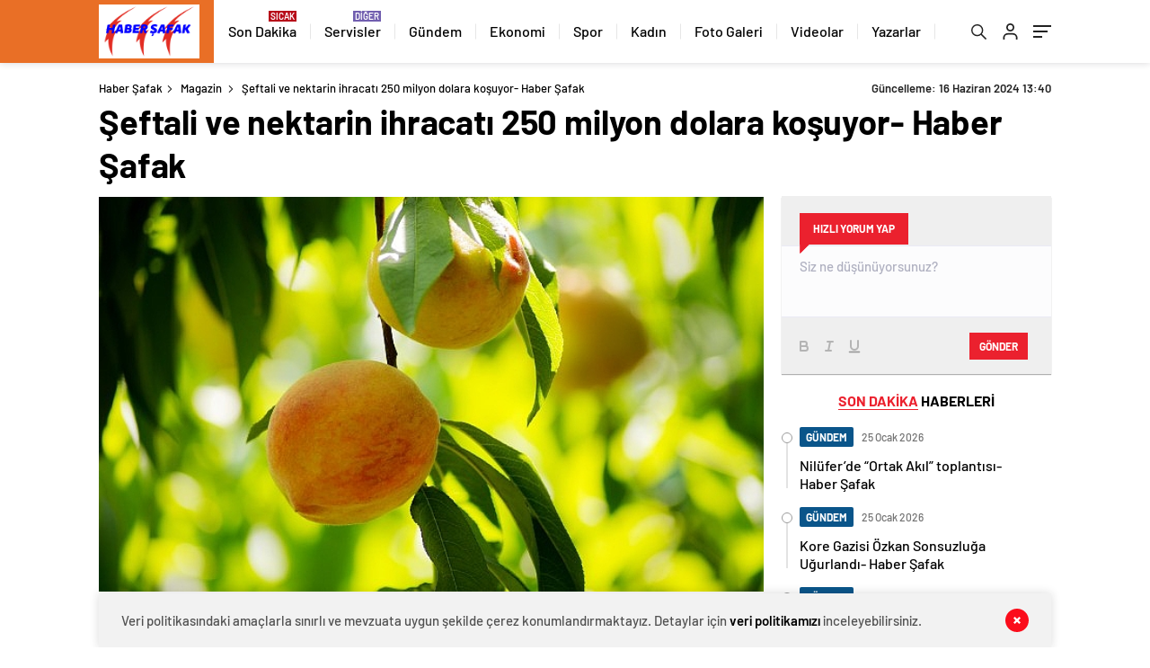

--- FILE ---
content_type: text/html; charset=UTF-8
request_url: https://habersafak.com/seftali-ve-nektarin-ihracati-250-milyon-dolara-kosuyor-haber-safak/
body_size: 36745
content:
<!doctype html>
<html lang="tr" itemscope="" itemtype="https://schema.org/Organization">

<head>

    <meta http-equiv="Content-Type" content="text/html; charset=utf-8" />
    <meta name="viewport" content="width=device-width, initial-scale=1.0, maximum-scale=1.0, user-scalable=no" />
    <meta name='robots' content='index, follow, max-image-preview:large, max-snippet:-1, max-video-preview:-1' />
	<style>img:is([sizes="auto" i], [sizes^="auto," i]) { contain-intrinsic-size: 3000px 1500px }</style>
	
	<!-- This site is optimized with the Yoast SEO plugin v26.2 - https://yoast.com/wordpress/plugins/seo/ -->
	<title>Şeftali ve nektarin ihracatı 250 milyon dolara koşuyor- Haber Şafak - Haber Şafak</title>
	<link rel="canonical" href="https://habersafak.com/seftali-ve-nektarin-ihracati-250-milyon-dolara-kosuyor-haber-safak/" />
	<meta property="og:locale" content="tr_TR" />
	<meta property="og:type" content="article" />
	<meta property="og:title" content="Şeftali ve nektarin ihracatı 250 milyon dolara koşuyor- Haber Şafak - Haber Şafak" />
	<meta property="og:description" content="Türkiye, 1 Ocak – 12 Haziran 2024 tarihleri arasında şeftali ihracatını, 2023 yılının aynı zaman aralığına göre yüzde 33’lük artışla 94 milyon dolardan 125 milyon dolara yükseltti." />
	<meta property="og:url" content="https://habersafak.com/seftali-ve-nektarin-ihracati-250-milyon-dolara-kosuyor-haber-safak/" />
	<meta property="og:site_name" content="Haber Şafak" />
	<meta property="article:published_time" content="2024-06-16T10:40:11+00:00" />
	<meta property="og:image" content="https://habersafak.com/wp-content/uploads/2024/06/seftali-ve-nektarin-ihracati-250-milyon-dolara-kosuyor-haber-safak.jpg" />
	<meta property="og:image:width" content="641" />
	<meta property="og:image:height" content="380" />
	<meta property="og:image:type" content="image/png" />
	<meta name="author" content="Haber Şafak" />
	<meta name="twitter:card" content="summary_large_image" />
	<meta name="twitter:label1" content="Yazan:" />
	<meta name="twitter:data1" content="Haber Şafak" />
	<meta name="twitter:label2" content="Tahmini okuma süresi" />
	<meta name="twitter:data2" content="2 dakika" />
	<script type="application/ld+json" class="yoast-schema-graph">{"@context":"https://schema.org","@graph":[{"@type":"Article","@id":"https://habersafak.com/seftali-ve-nektarin-ihracati-250-milyon-dolara-kosuyor-haber-safak/#article","isPartOf":{"@id":"https://habersafak.com/seftali-ve-nektarin-ihracati-250-milyon-dolara-kosuyor-haber-safak/"},"author":{"name":"Haber Şafak","@id":"https://habersafak.com/#/schema/person/fc072da747fd3566c2262c9a8b2d820e"},"headline":"Şeftali ve nektarin ihracatı 250 milyon dolara koşuyor- Haber Şafak","datePublished":"2024-06-16T10:40:11+00:00","mainEntityOfPage":{"@id":"https://habersafak.com/seftali-ve-nektarin-ihracati-250-milyon-dolara-kosuyor-haber-safak/"},"wordCount":461,"commentCount":0,"publisher":{"@id":"https://habersafak.com/#organization"},"image":{"@id":"https://habersafak.com/seftali-ve-nektarin-ihracati-250-milyon-dolara-kosuyor-haber-safak/#primaryimage"},"thumbnailUrl":"https://habersafak.com/wp-content/uploads/2024/06/seftali-ve-nektarin-ihracati-250-milyon-dolara-kosuyor-haber-safak.jpg","articleSection":["Magazin"],"inLanguage":"tr","potentialAction":[{"@type":"CommentAction","name":"Comment","target":["https://habersafak.com/seftali-ve-nektarin-ihracati-250-milyon-dolara-kosuyor-haber-safak/#respond"]}]},{"@type":"WebPage","@id":"https://habersafak.com/seftali-ve-nektarin-ihracati-250-milyon-dolara-kosuyor-haber-safak/","url":"https://habersafak.com/seftali-ve-nektarin-ihracati-250-milyon-dolara-kosuyor-haber-safak/","name":"Şeftali ve nektarin ihracatı 250 milyon dolara koşuyor- Haber Şafak - Haber Şafak","isPartOf":{"@id":"https://habersafak.com/#website"},"primaryImageOfPage":{"@id":"https://habersafak.com/seftali-ve-nektarin-ihracati-250-milyon-dolara-kosuyor-haber-safak/#primaryimage"},"image":{"@id":"https://habersafak.com/seftali-ve-nektarin-ihracati-250-milyon-dolara-kosuyor-haber-safak/#primaryimage"},"thumbnailUrl":"https://habersafak.com/wp-content/uploads/2024/06/seftali-ve-nektarin-ihracati-250-milyon-dolara-kosuyor-haber-safak.jpg","datePublished":"2024-06-16T10:40:11+00:00","breadcrumb":{"@id":"https://habersafak.com/seftali-ve-nektarin-ihracati-250-milyon-dolara-kosuyor-haber-safak/#breadcrumb"},"inLanguage":"tr","potentialAction":[{"@type":"ReadAction","target":["https://habersafak.com/seftali-ve-nektarin-ihracati-250-milyon-dolara-kosuyor-haber-safak/"]}]},{"@type":"ImageObject","inLanguage":"tr","@id":"https://habersafak.com/seftali-ve-nektarin-ihracati-250-milyon-dolara-kosuyor-haber-safak/#primaryimage","url":"https://habersafak.com/wp-content/uploads/2024/06/seftali-ve-nektarin-ihracati-250-milyon-dolara-kosuyor-haber-safak.jpg","contentUrl":"https://habersafak.com/wp-content/uploads/2024/06/seftali-ve-nektarin-ihracati-250-milyon-dolara-kosuyor-haber-safak.jpg","width":641,"height":380,"caption":"seftali-ve-nektarin-ihracati-250-milyon-dolara-kosuyor-haber-safak.jpg"},{"@type":"BreadcrumbList","@id":"https://habersafak.com/seftali-ve-nektarin-ihracati-250-milyon-dolara-kosuyor-haber-safak/#breadcrumb","itemListElement":[{"@type":"ListItem","position":1,"name":"Anasayfa","item":"https://habersafak.com/"},{"@type":"ListItem","position":2,"name":"Şeftali ve nektarin ihracatı 250 milyon dolara koşuyor- Haber Şafak"}]},{"@type":"WebSite","@id":"https://habersafak.com/#website","url":"https://habersafak.com/","name":"Haber Şafak","description":"Güncel ve Son Dakika Haberleri","publisher":{"@id":"https://habersafak.com/#organization"},"potentialAction":[{"@type":"SearchAction","target":{"@type":"EntryPoint","urlTemplate":"https://habersafak.com/?s={search_term_string}"},"query-input":{"@type":"PropertyValueSpecification","valueRequired":true,"valueName":"search_term_string"}}],"inLanguage":"tr"},{"@type":"Organization","@id":"https://habersafak.com/#organization","name":"Haber Şafak","url":"https://habersafak.com/","logo":{"@type":"ImageObject","inLanguage":"tr","@id":"https://habersafak.com/#/schema/logo/image/","url":"https://habersafak.com/wp-content/uploads/2025/07/habersafak.png","contentUrl":"https://habersafak.com/wp-content/uploads/2025/07/habersafak.png","width":548,"height":225,"caption":"Haber Şafak"},"image":{"@id":"https://habersafak.com/#/schema/logo/image/"}},{"@type":"Person","@id":"https://habersafak.com/#/schema/person/fc072da747fd3566c2262c9a8b2d820e","name":"Haber Şafak","image":{"@type":"ImageObject","inLanguage":"tr","@id":"https://habersafak.com/#/schema/person/image/","url":"https://secure.gravatar.com/avatar/662e174835fda0b99680454eab21ec37d65dcb070b25fbe8f1ba195a9ed39131?s=96&d=mm&r=g","contentUrl":"https://secure.gravatar.com/avatar/662e174835fda0b99680454eab21ec37d65dcb070b25fbe8f1ba195a9ed39131?s=96&d=mm&r=g","caption":"Haber Şafak"},"description":"Surda bir gedik açtık mukaddes mi mukaddes, Ey kahpe rüzgar artık ne yönden esersen es","sameAs":["https://habersafak.com"],"url":"https://habersafak.com/author/habersafak/"}]}</script>
	<!-- / Yoast SEO plugin. -->


<link rel='dns-prefetch' href='//cdn.quilljs.com' />
<link rel="alternate" type="application/rss+xml" title="Haber Şafak &raquo; Şeftali ve nektarin ihracatı 250 milyon dolara koşuyor- Haber Şafak yorum akışı" href="https://habersafak.com/seftali-ve-nektarin-ihracati-250-milyon-dolara-kosuyor-haber-safak/feed/" />

<style id='classic-theme-styles-inline-css' type='text/css'>
/*! This file is auto-generated */
.wp-block-button__link{color:#fff;background-color:#32373c;border-radius:9999px;box-shadow:none;text-decoration:none;padding:calc(.667em + 2px) calc(1.333em + 2px);font-size:1.125em}.wp-block-file__button{background:#32373c;color:#fff;text-decoration:none}
</style>
<style id='global-styles-inline-css' type='text/css'>
:root{--wp--preset--aspect-ratio--square: 1;--wp--preset--aspect-ratio--4-3: 4/3;--wp--preset--aspect-ratio--3-4: 3/4;--wp--preset--aspect-ratio--3-2: 3/2;--wp--preset--aspect-ratio--2-3: 2/3;--wp--preset--aspect-ratio--16-9: 16/9;--wp--preset--aspect-ratio--9-16: 9/16;--wp--preset--color--black: #000000;--wp--preset--color--cyan-bluish-gray: #abb8c3;--wp--preset--color--white: #ffffff;--wp--preset--color--pale-pink: #f78da7;--wp--preset--color--vivid-red: #cf2e2e;--wp--preset--color--luminous-vivid-orange: #ff6900;--wp--preset--color--luminous-vivid-amber: #fcb900;--wp--preset--color--light-green-cyan: #7bdcb5;--wp--preset--color--vivid-green-cyan: #00d084;--wp--preset--color--pale-cyan-blue: #8ed1fc;--wp--preset--color--vivid-cyan-blue: #0693e3;--wp--preset--color--vivid-purple: #9b51e0;--wp--preset--gradient--vivid-cyan-blue-to-vivid-purple: linear-gradient(135deg,rgba(6,147,227,1) 0%,rgb(155,81,224) 100%);--wp--preset--gradient--light-green-cyan-to-vivid-green-cyan: linear-gradient(135deg,rgb(122,220,180) 0%,rgb(0,208,130) 100%);--wp--preset--gradient--luminous-vivid-amber-to-luminous-vivid-orange: linear-gradient(135deg,rgba(252,185,0,1) 0%,rgba(255,105,0,1) 100%);--wp--preset--gradient--luminous-vivid-orange-to-vivid-red: linear-gradient(135deg,rgba(255,105,0,1) 0%,rgb(207,46,46) 100%);--wp--preset--gradient--very-light-gray-to-cyan-bluish-gray: linear-gradient(135deg,rgb(238,238,238) 0%,rgb(169,184,195) 100%);--wp--preset--gradient--cool-to-warm-spectrum: linear-gradient(135deg,rgb(74,234,220) 0%,rgb(151,120,209) 20%,rgb(207,42,186) 40%,rgb(238,44,130) 60%,rgb(251,105,98) 80%,rgb(254,248,76) 100%);--wp--preset--gradient--blush-light-purple: linear-gradient(135deg,rgb(255,206,236) 0%,rgb(152,150,240) 100%);--wp--preset--gradient--blush-bordeaux: linear-gradient(135deg,rgb(254,205,165) 0%,rgb(254,45,45) 50%,rgb(107,0,62) 100%);--wp--preset--gradient--luminous-dusk: linear-gradient(135deg,rgb(255,203,112) 0%,rgb(199,81,192) 50%,rgb(65,88,208) 100%);--wp--preset--gradient--pale-ocean: linear-gradient(135deg,rgb(255,245,203) 0%,rgb(182,227,212) 50%,rgb(51,167,181) 100%);--wp--preset--gradient--electric-grass: linear-gradient(135deg,rgb(202,248,128) 0%,rgb(113,206,126) 100%);--wp--preset--gradient--midnight: linear-gradient(135deg,rgb(2,3,129) 0%,rgb(40,116,252) 100%);--wp--preset--font-size--small: 13px;--wp--preset--font-size--medium: 20px;--wp--preset--font-size--large: 36px;--wp--preset--font-size--x-large: 42px;--wp--preset--spacing--20: 0.44rem;--wp--preset--spacing--30: 0.67rem;--wp--preset--spacing--40: 1rem;--wp--preset--spacing--50: 1.5rem;--wp--preset--spacing--60: 2.25rem;--wp--preset--spacing--70: 3.38rem;--wp--preset--spacing--80: 5.06rem;--wp--preset--shadow--natural: 6px 6px 9px rgba(0, 0, 0, 0.2);--wp--preset--shadow--deep: 12px 12px 50px rgba(0, 0, 0, 0.4);--wp--preset--shadow--sharp: 6px 6px 0px rgba(0, 0, 0, 0.2);--wp--preset--shadow--outlined: 6px 6px 0px -3px rgba(255, 255, 255, 1), 6px 6px rgba(0, 0, 0, 1);--wp--preset--shadow--crisp: 6px 6px 0px rgba(0, 0, 0, 1);}:where(.is-layout-flex){gap: 0.5em;}:where(.is-layout-grid){gap: 0.5em;}body .is-layout-flex{display: flex;}.is-layout-flex{flex-wrap: wrap;align-items: center;}.is-layout-flex > :is(*, div){margin: 0;}body .is-layout-grid{display: grid;}.is-layout-grid > :is(*, div){margin: 0;}:where(.wp-block-columns.is-layout-flex){gap: 2em;}:where(.wp-block-columns.is-layout-grid){gap: 2em;}:where(.wp-block-post-template.is-layout-flex){gap: 1.25em;}:where(.wp-block-post-template.is-layout-grid){gap: 1.25em;}.has-black-color{color: var(--wp--preset--color--black) !important;}.has-cyan-bluish-gray-color{color: var(--wp--preset--color--cyan-bluish-gray) !important;}.has-white-color{color: var(--wp--preset--color--white) !important;}.has-pale-pink-color{color: var(--wp--preset--color--pale-pink) !important;}.has-vivid-red-color{color: var(--wp--preset--color--vivid-red) !important;}.has-luminous-vivid-orange-color{color: var(--wp--preset--color--luminous-vivid-orange) !important;}.has-luminous-vivid-amber-color{color: var(--wp--preset--color--luminous-vivid-amber) !important;}.has-light-green-cyan-color{color: var(--wp--preset--color--light-green-cyan) !important;}.has-vivid-green-cyan-color{color: var(--wp--preset--color--vivid-green-cyan) !important;}.has-pale-cyan-blue-color{color: var(--wp--preset--color--pale-cyan-blue) !important;}.has-vivid-cyan-blue-color{color: var(--wp--preset--color--vivid-cyan-blue) !important;}.has-vivid-purple-color{color: var(--wp--preset--color--vivid-purple) !important;}.has-black-background-color{background-color: var(--wp--preset--color--black) !important;}.has-cyan-bluish-gray-background-color{background-color: var(--wp--preset--color--cyan-bluish-gray) !important;}.has-white-background-color{background-color: var(--wp--preset--color--white) !important;}.has-pale-pink-background-color{background-color: var(--wp--preset--color--pale-pink) !important;}.has-vivid-red-background-color{background-color: var(--wp--preset--color--vivid-red) !important;}.has-luminous-vivid-orange-background-color{background-color: var(--wp--preset--color--luminous-vivid-orange) !important;}.has-luminous-vivid-amber-background-color{background-color: var(--wp--preset--color--luminous-vivid-amber) !important;}.has-light-green-cyan-background-color{background-color: var(--wp--preset--color--light-green-cyan) !important;}.has-vivid-green-cyan-background-color{background-color: var(--wp--preset--color--vivid-green-cyan) !important;}.has-pale-cyan-blue-background-color{background-color: var(--wp--preset--color--pale-cyan-blue) !important;}.has-vivid-cyan-blue-background-color{background-color: var(--wp--preset--color--vivid-cyan-blue) !important;}.has-vivid-purple-background-color{background-color: var(--wp--preset--color--vivid-purple) !important;}.has-black-border-color{border-color: var(--wp--preset--color--black) !important;}.has-cyan-bluish-gray-border-color{border-color: var(--wp--preset--color--cyan-bluish-gray) !important;}.has-white-border-color{border-color: var(--wp--preset--color--white) !important;}.has-pale-pink-border-color{border-color: var(--wp--preset--color--pale-pink) !important;}.has-vivid-red-border-color{border-color: var(--wp--preset--color--vivid-red) !important;}.has-luminous-vivid-orange-border-color{border-color: var(--wp--preset--color--luminous-vivid-orange) !important;}.has-luminous-vivid-amber-border-color{border-color: var(--wp--preset--color--luminous-vivid-amber) !important;}.has-light-green-cyan-border-color{border-color: var(--wp--preset--color--light-green-cyan) !important;}.has-vivid-green-cyan-border-color{border-color: var(--wp--preset--color--vivid-green-cyan) !important;}.has-pale-cyan-blue-border-color{border-color: var(--wp--preset--color--pale-cyan-blue) !important;}.has-vivid-cyan-blue-border-color{border-color: var(--wp--preset--color--vivid-cyan-blue) !important;}.has-vivid-purple-border-color{border-color: var(--wp--preset--color--vivid-purple) !important;}.has-vivid-cyan-blue-to-vivid-purple-gradient-background{background: var(--wp--preset--gradient--vivid-cyan-blue-to-vivid-purple) !important;}.has-light-green-cyan-to-vivid-green-cyan-gradient-background{background: var(--wp--preset--gradient--light-green-cyan-to-vivid-green-cyan) !important;}.has-luminous-vivid-amber-to-luminous-vivid-orange-gradient-background{background: var(--wp--preset--gradient--luminous-vivid-amber-to-luminous-vivid-orange) !important;}.has-luminous-vivid-orange-to-vivid-red-gradient-background{background: var(--wp--preset--gradient--luminous-vivid-orange-to-vivid-red) !important;}.has-very-light-gray-to-cyan-bluish-gray-gradient-background{background: var(--wp--preset--gradient--very-light-gray-to-cyan-bluish-gray) !important;}.has-cool-to-warm-spectrum-gradient-background{background: var(--wp--preset--gradient--cool-to-warm-spectrum) !important;}.has-blush-light-purple-gradient-background{background: var(--wp--preset--gradient--blush-light-purple) !important;}.has-blush-bordeaux-gradient-background{background: var(--wp--preset--gradient--blush-bordeaux) !important;}.has-luminous-dusk-gradient-background{background: var(--wp--preset--gradient--luminous-dusk) !important;}.has-pale-ocean-gradient-background{background: var(--wp--preset--gradient--pale-ocean) !important;}.has-electric-grass-gradient-background{background: var(--wp--preset--gradient--electric-grass) !important;}.has-midnight-gradient-background{background: var(--wp--preset--gradient--midnight) !important;}.has-small-font-size{font-size: var(--wp--preset--font-size--small) !important;}.has-medium-font-size{font-size: var(--wp--preset--font-size--medium) !important;}.has-large-font-size{font-size: var(--wp--preset--font-size--large) !important;}.has-x-large-font-size{font-size: var(--wp--preset--font-size--x-large) !important;}
:where(.wp-block-post-template.is-layout-flex){gap: 1.25em;}:where(.wp-block-post-template.is-layout-grid){gap: 1.25em;}
:where(.wp-block-columns.is-layout-flex){gap: 2em;}:where(.wp-block-columns.is-layout-grid){gap: 2em;}
:root :where(.wp-block-pullquote){font-size: 1.5em;line-height: 1.6;}
</style>
<script type="text/javascript" src="https://habersafak.com/wp-includes/js/jquery/jquery.min.js?ver=3.7.1" id="jquery-core-js"></script>
<script type="text/javascript" src="https://habersafak.com/wp-includes/js/jquery/jquery-migrate.min.js?ver=3.4.1" id="jquery-migrate-js"></script>
<script type="text/javascript" id="jquery-js-after">
/* <![CDATA[ */
var $ = jQuery.noConflict();
/* ]]> */
</script>
<link rel="https://api.w.org/" href="https://habersafak.com/wp-json/" /><link rel="alternate" title="JSON" type="application/json" href="https://habersafak.com/wp-json/wp/v2/posts/125178" /><link rel="EditURI" type="application/rsd+xml" title="RSD" href="https://habersafak.com/xmlrpc.php?rsd" />
<meta name="generator" content="WordPress 6.8.3" />
<link rel='shortlink' href='https://habersafak.com/?p=125178' />
<link rel="alternate" title="oEmbed (JSON)" type="application/json+oembed" href="https://habersafak.com/wp-json/oembed/1.0/embed?url=https%3A%2F%2Fhabersafak.com%2Fseftali-ve-nektarin-ihracati-250-milyon-dolara-kosuyor-haber-safak%2F" />
<link rel="alternate" title="oEmbed (XML)" type="text/xml+oembed" href="https://habersafak.com/wp-json/oembed/1.0/embed?url=https%3A%2F%2Fhabersafak.com%2Fseftali-ve-nektarin-ihracati-250-milyon-dolara-kosuyor-haber-safak%2F&#038;format=xml" />
    <meta property="og:title" content="Şeftali ve nektarin ihracatı 250 milyon dolara koşuyor- Haber Şafak" />
                <meta property="og:image" content="https://habersafak.com/wp-content/uploads/2024/06/seftali-ve-nektarin-ihracati-250-milyon-dolara-kosuyor-haber-safak.jpg" />
            <link rel="icon" href="https://habersafak.com/wp-content/uploads/2024/11/cropped-habersafak-32x32.png" sizes="32x32" />
<link rel="icon" href="https://habersafak.com/wp-content/uploads/2024/11/cropped-habersafak-192x192.png" sizes="192x192" />
<link rel="apple-touch-icon" href="https://habersafak.com/wp-content/uploads/2024/11/cropped-habersafak-180x180.png" />
<meta name="msapplication-TileImage" content="https://habersafak.com/wp-content/uploads/2024/11/cropped-habersafak-270x270.png" />
            <link rel="Shortcut Icon" href="https://habersafak.com/wp-content/uploads/2024/07/habersafak.png" type="image/x-icon">
    <link rel="stylesheet" href="https://habersafak.com/wp-content/themes/haberadam/Css/styles.css?v=1.0" />
    <link rel="stylesheet" href="https://habersafak.com/wp-content/themes/haberadam/Css/owl.carousel.min.css">
            <link rel="stylesheet" href="https://habersafak.com/wp-content/themes/haberadam/icon/style.css" />

        <link rel="stylesheet" href="https://habersafak.com/wp-content/themes/haberadam/Css/theme_style.css">
    

    <link rel="preload" href="https://habersafak.com/wp-content/themes/haberadam/fonts/barlow-regular.woff2" as="font" crossorigin>
    <link rel="preload" href="https://habersafak.com/wp-content/themes/haberadam/fonts/barlow-medium.woff2" as="font" crossorigin>
    <link rel="preload" href="https://habersafak.com/wp-content/themes/haberadam/fonts/barlow-semibold.woff2" as="font" crossorigin>
    <link rel="preload" href="https://habersafak.com/wp-content/themes/haberadam/fonts/barlow-bold.woff2" as="font" crossorigin>
    <link rel="preload" href="https://habersafak.com/wp-content/themes/haberadam/fonts/barlow-regular2.woff2" as="font" crossorigin>
    <link rel="preload" href="https://habersafak.com/wp-content/themes/haberadam/fonts/barlow-medium2.woff2" as="font" crossorigin>
    <link rel="preload" href="https://habersafak.com/wp-content/themes/haberadam/fonts/barlow-semibold2.woff2" as="font" crossorigin>
    <link rel="preload" href="https://habersafak.com/wp-content/themes/haberadam/fonts/barlow-bold2.woff2" as="font" crossorigin>
    <style>
        @font-face {
            font-family: 'Barlow';
            font-style: normal;
            font-weight: 400;
            src: url(https://habersafak.com/wp-content/themes/haberadam/fonts/barlow-regular.woff2) format('woff2');
            unicode-range: U+0000-00FF, U+0131, U+0152-0153, U+02BB-02BC, U+02C6, U+02DA, U+02DC, U+2000-206F, U+2074, U+20AC, U+2122, U+2191, U+2193, U+2212, U+2215, U+FEFF, U+FFFD;
            font-display: swap;
        }

        @font-face {
            font-family: 'Barlow';
            font-style: normal;
            font-weight: 500;
            src: url(https://habersafak.com/wp-content/themes/haberadam/fonts/barlow-medium.woff2) format('woff2');
            unicode-range: U+0000-00FF, U+0131, U+0152-0153, U+02BB-02BC, U+02C6, U+02DA, U+02DC, U+2000-206F, U+2074, U+20AC, U+2122, U+2191, U+2193, U+2212, U+2215, U+FEFF, U+FFFD;
            font-display: swap;
        }

        @font-face {
            font-family: 'Barlow';
            font-style: normal;
            font-weight: 600;
            src: url(https://habersafak.com/wp-content/themes/haberadam/fonts/barlow-semibold.woff2) format('woff2');
            unicode-range: U+0000-00FF, U+0131, U+0152-0153, U+02BB-02BC, U+02C6, U+02DA, U+02DC, U+2000-206F, U+2074, U+20AC, U+2122, U+2191, U+2193, U+2212, U+2215, U+FEFF, U+FFFD;
            font-display: swap;
        }

        @font-face {
            font-family: 'Barlow';
            font-style: normal;
            font-weight: 700;
            src: url(https://habersafak.com/wp-content/themes/haberadam/fonts/barlow-bold.woff2) format('woff2');
            unicode-range: U+0000-00FF, U+0131, U+0152-0153, U+02BB-02BC, U+02C6, U+02DA, U+02DC, U+2000-206F, U+2074, U+20AC, U+2122, U+2191, U+2193, U+2212, U+2215, U+FEFF, U+FFFD;
            font-display: swap;
        }

        @font-face {
            font-family: 'Barlow';
            font-style: normal;
            font-weight: 400;
            src: url(https://habersafak.com/wp-content/themes/haberadam/fonts/barlow-regular2.woff2) format('woff2');
            unicode-range: U+0100-024F, U+0259, U+1E00-1EFF, U+2020, U+20A0-20AB, U+20AD-20CF, U+2113, U+2C60-2C7F, U+A720-A7FF;
            font-display: swap;
        }

        @font-face {
            font-family: 'Barlow';
            font-style: normal;
            font-weight: 500;
            src: url(https://habersafak.com/wp-content/themes/haberadam/fonts/barlow-medium2.woff2) format('woff2');
            unicode-range: U+0100-024F, U+0259, U+1E00-1EFF, U+2020, U+20A0-20AB, U+20AD-20CF, U+2113, U+2C60-2C7F, U+A720-A7FF;
            font-display: swap;
        }

        @font-face {
            font-family: 'Barlow';
            font-style: normal;
            font-weight: 600;
            src: url(https://habersafak.com/wp-content/themes/haberadam/fonts/barlow-semibold2.woff2) format('woff2');
            unicode-range: U+0100-024F, U+0259, U+1E00-1EFF, U+2020, U+20A0-20AB, U+20AD-20CF, U+2113, U+2C60-2C7F, U+A720-A7FF;
            font-display: swap;
        }

        @font-face {
            font-family: 'Barlow';
            font-style: normal;
            font-weight: 700;
            src: url(https://habersafak.com/wp-content/themes/haberadam/fonts/barlow-bold2.woff2) format('woff2');
            unicode-range: U+0100-024F, U+0259, U+1E00-1EFF, U+2020, U+20A0-20AB, U+20AD-20CF, U+2113, U+2C60-2C7F, U+A720-A7FF;
            font-display: swap;
        }
    </style>

        <style>
    body{
        background-color: #e5e5e5;
    }
    .scdovizin button, .scdovizintab > div.active{
        background-color: #db2027;
    }
    .scdovizintab > div.active{
        border-color: #db2027;
    }
    .scdovizin-inputs.scifull span{
        border-color: #db202725;
    }
    #header-shape-gradient {
        --color-stop: #db2027;
        --color-bot: #db2027;
    }
    #zuck-modal-content .story-viewer .slides .item>.media{width: 700px;}
    #zuck-modal-content .strydesc{color: }
    .newsBox2 > i{background: #db2027;opacity: 0.7;}
    .ayarlarkaydet.ayarkheader:hover {background-color:#db2027;}
    .iletisim svg.titledot rect {fill:#db2027;}
    .videoNewsBox ul li a strong:hover{color: #db2027}
    .pageWrapper .pageMainWrap .contentWrap .pageNav ul li.active a:before, header{background: #db2027}
    .pageWrapper .pageMainWrap .contentWrap .wideArea .contactForm .submit{background: #db2027}
    .tag{background: #db2027}
    .newsBox:hover>strong{color:#db2027}
    .newsBox>strong:hover{color:#db2027}
    .authorBox ul li a strong,#owl-wleft-slider3 .owl-nav button:hover{color:#db2027}
    .options-icons.iconcom:hover .icon-border {
      background-color: #db2027;
      border-color: #db2027;
    }
    @media only screen and (max-width: 480px) {
        .header-bottom {
            background: #db2027;
        }
    }

    .desk-menu-top ul li:first-child, .desk-menu-bottom-left li a:before, .desk-menu-bottom-right ul li a,
    .desk-menu-bottom-right ul li a span
    {color: #c9c9c990}
    .desk-menu-bottom-left li a i{ background-color: #c9c9c990 }
    .desk-menu-bottom-left li a, .desk-menu-bottom-right ul li a, .desk-menu-bottom-right ul li a span { border-color: #c9c9c990; }
    .desk-menu-bottom-right ul li a span svg path { fill: #c9c9c990; }

    .left .more a{background-color: #db2027}

    #home > .bottom > .left .twoLineNews > div > div > div > div > div > div a strong:hover{color: #db2027}
    .videoNewsBox ul li a span i{background: #db2027}
    .pageWrapper .pageMainWrap .contentWrap .wideArea .contactForm .submit{background: #db2027}
    .pageWrapper .pageMainWrap .contentWrap .pageNav ul li.active a:before{background: #db2027}
    .pageWrapper .pageMainWrap .contentWrap .pageNav ul li > a:before{background: #db2027}
    .header2.withHeader3 .hd-top, .hmfix .header2.withHeader3 .hd-bot.on, .hmfix .header-bottom.on, .wleft-slider-left li.active a figure, .hd-bot,
    .hd-bot, .header2.withHeader3 .hd-top, .hmfix .header2.withHeader3 .hd-bot.on, .yol-in-bottom ul li a span
    { border-color: #db2027; }
    header .menu-item-has-children ul.sub-menu{ background-color: #222222 }
    .desk-menu{ background-color:#2a2929 }
    .bvgl-title{border-color: #db2027 }
    div#owl-wleft-slider3 .owl-dots button:hover:after, div#owl-wleft-slider3 .owl-dots button.active:after,
    .main-manset .owl-dots button.active, .main-manset .owl-nav .owl-prev:hover, .main-manset .owl-nav .owl-next:hover,
    .tab-up-in .owl-dots button.active, .header-bottom-left:before, .header-bottom-left #logo,
    .header-bottom-left nav ul li a:after, .hd-bot-left #logo, .hd-bot-left .mobile-logo, a.mobile-logo, .gazete-detay-left ul li a:before
    {
        background-color: #db2027;
    }

    .yr-in a p:hover,.hd-bot-right nav ul li a:hover{ color:#db2027 }

    #owl-wleft-slider2 .owl-dots button.active,div#owl-wleft-slider .owl-dots button.active, div#owl-wleft-slider3 .owl-dots button.active,
    .tab-up-in .owl-dots button.active, .main-manset #owl-main-manset .owl-dot.active{
        background-color: #db2027 !important;
    }
    .yol-in-bottom ul li a span{ border-color: #db2027 !important; }

    #home.container .newsBox>strong span:hover, #home.container .newsBox>strong:hover span, .flmc .news-four-2 .news-four-in span:hover,
    .kat-grid-right-five a:hover strong, #home.container .newsBox>strong:hover span, .fively-left a:hover h5, .news-four-in a.news-four-link:hover .news-four-in-title span,
    .yol-in-bottom ul li a:hover span, .footer-links-left ul li a:hover, .gazete-detay-left ul li a:hover span, .gazete-detay-left ul li a.active span,
    .gazete-dr-gun li a:hover, .gazeteler-top h1 b
    {
        color: #db2027 !important;
    }

    .hm-top .select-vakit{ background-color: #db2027 }

    .mobile-menu h3{ color: #db2027 }

        footer .logo-pattern{background-color: #db2027}
    
            .header-bottom-left:before, .header-bottom-left #logo, .alt-cat,
        .main-manset .owl-dots button.active, .main-manset .owl-nav .owl-prev:hover, .main-manset .owl-nav .owl-next:hover,
        .header-bottom-left nav ul li a:after, .left .more a, .newsBox span .icon-play-arrow,
        .options-icons .icon-border.active, span.icon-border-count, .sc-options-user,  #newsRead .bottom .left .detail .relatedContent a,
        #newsRead .bottom .left .detail ol li:before,
        .hd-bot-left #logo, .shrrt.active .icon-border,
        .sc-options-left .options-icons:hover .icon-border, .cb-ver-head, a.mobile-logo, .ss-choosen, .ss-top-mobile a:hover,
        .options-icons.iconfav:hover .icon-border,.options-icons.iconcom:hover .icon-border   {background-color: #e96f26}
        .bvgl-title, .options-icons .icon-border.active, .options-icons .icon-border.active:hover,
        .hmfix .header-bottom.on,.shrrt.active .icon-border,
        .sc-options-left .options-icons:hover .icon-border, .hd-bot, .header2.withHeader3 .hd-top, .hmfix .header2.withHeader3 .hd-bot.on,.yol-in-bottom ul li a span,
        .wleft-slider-left li.active a figure,.options-icons.iconfav:hover .icon-border,.options-icons.iconcom:hover .icon-border
        {border-color: #e96f26}
        .video-five-left{background-color: #ffffff36}
        .video-five .flex-start,.video-five-right{background-color: #e96f26}

        #owl-wleft-slider1 .owl-dots button.active ,#owl-wleft-slider2 .owl-dots button.active, div#owl-wleft-slider3 .owl-dots button.active{background-color: #e96f26 !important;}
        footer .logo-pattern, div#owl-wleft-slider3 .owl-dots button.active:after,
        div#owl-wleft-slider3 .owl-dots button.active:after, .main-manset #owl-main-manset .owl-dot.active,
        div#owl-wleft-slider .owl-dots button.active, .ss-top ul li.active, .ss-top ul li:hover, #owl-sports .owl-nav .owl-prev,
        .ss-bottom ul a, #owl-sports .owl-nav .owl-next
        {background-color: #e96f26 !important;}

        .wleft-slider3 .owl-nav button:hover, span.comment-active b{ color: #e96f26 !important; }

                    footer .logo-pattern{background-color: }
        


        .container .newsBox>strong span:hover, .fourrscl-bottom p:hover, .sc-fively-2 a p:hover, .sc-fively-1 a p:hover,
        a.bvgl-top p:hover, a.bvgl-top figure:hover a.bvgl-top p, .infinityDiv h4,.cb-veri ul li:hover a,.cb-letters p b,
        #newsRead .bottom .left .detail .options-icons:hover p, .yazar-detay-right .cap .options-icons:hover p,
        .footer-links-left ul li a:hover
        {
            color: #e96f26 !important;
        }

        @media only screen and (max-width: 480px) {
            .header-bottom {
                background: #e96f26;
            }
        }

        .sticky-bread {
            border-top-color:  #e96f26;
        }

        .sb-left a svg path {
          fill: #e96f26;
        }

        .hd-bot, .header2.withHeader3 .hd-top, .hmfix .header2.withHeader3 .hd-bot.on{
            border-top-color: #e96f26;
        }

    .scdovizin button, .scdovizintab > div.active{
        background-color: #e96f26;
    }
    .scdovizintab > div.active{
        border-color: #e96f26;
    }
    .scdovizin-inputs.scifull span{
        border-color: #e96f2625;
    }

    
    @media screen and (max-width:568px) {
        #home > .bottom .left .sixNewsSymmetry > div {
            width: 100%;
            flex: 100%;
            max-width: 100%;
            padding-left: 5px;
            padding-right: 5px !important;
        }
    }

        .ows-in h3, #owl-wleft-slider2 .ows-in h3, #owl-wleft-slider3 .ows-in h3, .main-manset-title h3,.tab-up-title h3{text-transform: unset;}
        .ows-in h3::first-line{color:#e5d520}
            .container .newsBox>strong:hover span{ color: #db2027 }
    .genel-veri{background-color: #d9242f}

    .mid-va span,.corona1,.corona2{background-color: #b21c26}
    .mid-va span:first-child{background-color: transparent}
    .weat-d-tag a:hover{background-color: #db2027 !important;border-color: #db2027 !important;}
</style>

    <script>
        var ajaxurl = "https://habersafak.com/wp-admin/admin-ajax.php";
    </script>
    
    <style>
.katopu-tv-slider {
  display: flex;
  overflow-x: auto;
  background: #fff;
  padding: 5px;
  border: 1px solid #ddd;
}
.katopu-tv-slider .item {
  flex: 0 0 auto;
  width: 120px;
  text-align: center;
  margin-right: 8px;
  background: #eaeaea;
  padding: 8px;
  border-radius: 4px;
}
.katopu-tv-slider .item:hover {
  background: #d0e1f9;
}
</style>

<style>
.katopu-tv-slider {
  display: flex;
  overflow-x: auto;
  background: #fff;
  padding: 5px;
  border: 1px solid #ddd;
}
.katopu-tv-slider .item {
  flex: 0 0 auto;
  width: 120px;
  text-align: center;
  margin-right: 8px;
  background: #eaeaea;
  padding: 8px;
  border-radius: 4px;
}
.katopu-tv-slider .item:hover {
  background: #d0e1f9;
}
</style>

    
</head>

<body class=" bgWhite mm-wrapper">
    <header class="header1 ">
        <div class="header-bottom">
        <div class="container">
            <div class="flex-between">
                <div class="header-bottom-left">
                    <div class="logo-pattern">
</div>

<a href="https://habersafak.com/" id="logo" class="desktop-logo"><img src="https://habersafak.com/wp-content/uploads/2024/07/habersafak.png" class="logo-lzy" alt="Haber Şafak" /></a>
<a href="https://habersafak.com/" class="mobile-logo"><img src="https://habersafak.com/wp-content/uploads/2024/07/habersafak.png" class="logo-lzy"  alt="Haber Şafak" /></a>                    <nav>
                        <ul id="menu-ust-menu" class="menu"><li id="menu-item-125868" class="menu-attr red2 menu-item menu-item-type-post_type menu-item-object-page menu-item-125868"><a href="https://habersafak.com/son-dakika/" title="SICAK">Son Dakika</a></li>
<li id="menu-item-125869" class="menu-attr purple2 menu-item menu-item-type-custom menu-item-object-custom menu-item-has-children menu-item-125869"><a href="#" title="DİĞER">Servisler</a>
<ul class="sub-menu">
	<li id="menu-item-125870" class="menu-item menu-item-type-post_type menu-item-object-page menu-item-125870"><a href="https://habersafak.com/sinema/">Vizyondaki Filmler</a></li>
	<li id="menu-item-125871" class="menu-item menu-item-type-custom menu-item-object-custom menu-item-125871"><a href="/sinema/?list=haftanin-filmleri">Haftanin Filmleri</a></li>
	<li id="menu-item-125872" class="menu-item menu-item-type-post_type menu-item-object-page menu-item-125872"><a href="https://habersafak.com/hava-durumu/">Hava Durumu</a></li>
	<li id="menu-item-125873" class="menu-item menu-item-type-post_type menu-item-object-page menu-item-125873"><a href="https://habersafak.com/hava-durumu-2/">Hava Durumu 2</a></li>
	<li id="menu-item-125874" class="menu-item menu-item-type-post_type menu-item-object-page menu-item-125874"><a href="https://habersafak.com/yol-durumu/">Yol Durumu</a></li>
	<li id="menu-item-125875" class="menu-item menu-item-type-post_type menu-item-object-page menu-item-125875"><a href="https://habersafak.com/yol-durumu-2/">Yol Durumu 2</a></li>
	<li id="menu-item-125878" class="menu-item menu-item-type-post_type menu-item-object-page menu-item-125878"><a href="https://habersafak.com/yayin-akislari/">Yayın Akışları</a></li>
	<li id="menu-item-125879" class="menu-item menu-item-type-post_type menu-item-object-page menu-item-125879"><a href="https://habersafak.com/yayin-akislari-2/">Yayın Akışları 2</a></li>
	<li id="menu-item-125880" class="menu-item menu-item-type-post_type menu-item-object-page menu-item-125880"><a href="https://habersafak.com/nobetci-eczaneler/">Nöbetçi Eczaneler</a></li>
	<li id="menu-item-125881" class="menu-item menu-item-type-post_type menu-item-object-page menu-item-125881"><a href="https://habersafak.com/canli-borsa/">Canlı Borsa</a></li>
	<li id="menu-item-125882" class="menu-item menu-item-type-post_type menu-item-object-page menu-item-125882"><a href="https://habersafak.com/namaz-vakitleri/">Namaz Vakitleri</a></li>
	<li id="menu-item-125883" class="menu-item menu-item-type-post_type menu-item-object-page menu-item-125883"><a href="https://habersafak.com/puan-durumu/">Puan Durumu</a></li>
	<li id="menu-item-125884" class="menu-item menu-item-type-post_type menu-item-object-page menu-item-125884"><a href="https://habersafak.com/kripto-paralar/">Kripto Paralar</a></li>
	<li id="menu-item-125885" class="menu-item menu-item-type-post_type menu-item-object-page menu-item-125885"><a href="https://habersafak.com/dovizler/">Dövizler</a></li>
	<li id="menu-item-125886" class="menu-item menu-item-type-post_type menu-item-object-page menu-item-125886"><a href="https://habersafak.com/hisseler/">Hisseler</a></li>
	<li id="menu-item-125887" class="menu-item menu-item-type-post_type menu-item-object-page menu-item-125887"><a href="https://habersafak.com/altinlar/">Altınlar</a></li>
	<li id="menu-item-125888" class="menu-item menu-item-type-post_type menu-item-object-page menu-item-125888"><a href="https://habersafak.com/pariteler/">Pariteler</a></li>
</ul>
</li>
<li id="menu-item-125889" class="menu-item menu-item-type-taxonomy menu-item-object-category menu-item-125889"><a href="https://habersafak.com/category/gundem/">Gündem</a></li>
<li id="menu-item-125890" class="menu-item menu-item-type-taxonomy menu-item-object-category menu-item-125890"><a href="https://habersafak.com/category/ekonomi/">Ekonomi</a></li>
<li id="menu-item-125891" class="menu-item menu-item-type-taxonomy menu-item-object-category menu-item-125891"><a href="https://habersafak.com/category/spor/">Spor</a></li>
<li id="menu-item-125892" class="menu-item menu-item-type-taxonomy menu-item-object-category current-post-ancestor current-menu-parent current-post-parent menu-item-125892"><a href="https://habersafak.com/category/magazin/">Kadın</a></li>
<li id="menu-item-125893" class="menu-item menu-item-type-taxonomy menu-item-object-category menu-item-125893"><a href="https://habersafak.com/category/foto-galeri/">Foto Galeri</a></li>
<li id="menu-item-125894" class="menu-item menu-item-type-taxonomy menu-item-object-category menu-item-125894"><a href="https://habersafak.com/category/video-galeri/">Videolar</a></li>
<li id="menu-item-125895" class="menu-item menu-item-type-post_type menu-item-object-page menu-item-125895"><a href="https://habersafak.com/yazarlar/">Yazarlar</a></li>
</ul>                    </nav>
                </div>
                <div class="header-bottom-right">

                    <div class="header-bottom-right-options">
                        
<ul>

    <li class="hdr-s "><a href="javascript:;">
      <svg id="asd" class="des-g" data-name="Layer 1" xmlns="https://www.w3.org/2000/svg" width="17" height="19" viewBox="0 0 23.08 23.2"><path d="M15.39,15.39l7,7.11ZM1,9.09a8.09,8.09,0,1,1,8.09,8.08A8.09,8.09,0,0,1,1,9.09Z" transform="translate(0 0)" style="fill:none;stroke:#222;stroke-linecap:round;stroke-width:2px"></path></svg>
            <!--<img src="https://habersafak.com/wp-content/themes/haberadam/img/icons/searchw.png" alt="s" class="mb-g">-->

            <svg id="asd" class="mobileg-g" data-name="Layer 1" xmlns="https://www.w3.org/2000/svg" width="17" height="19" viewBox="0 0 23.08 23.2"><path d="M15.39,15.39l7,7.11ZM1,9.09a8.09,8.09,0,1,1,8.09,8.08A8.09,8.09,0,0,1,1,9.09Z" transform="translate(0 0)" style="fill:none;stroke:#fff;stroke-linecap:round;stroke-width:2px"></path></svg>
        </a>
        <div class="header-search-form" style="visibility: hidden;opacity: 0;transform: translateY(10px);">
            <div class="container">
                <div class="hsf-in">
                    <form class="" action="https://habersafak.com/" method="get">
                        <input type="text" name="s" placeholder="Ne aramak istersiniz?">
                          <div class="s-close">
                            <svg width="12" height="12" version="1.1" id="Capa_1" xmlns="https://www.w3.org/2000/svg" xmlns:xlink="https://www.w3.org/1999/xlink" x="0px" y="0px"
                               viewBox="0 0 47.971 47.971" style="enable-background:new 0 0 47.971 47.971;" xml:space="preserve">
                            <g>
                              <path d="M28.228,23.986L47.092,5.122c1.172-1.171,1.172-3.071,0-4.242c-1.172-1.172-3.07-1.172-4.242,0L23.986,19.744L5.121,0.88
                                c-1.172-1.172-3.07-1.172-4.242,0c-1.172,1.171-1.172,3.071,0,4.242l18.865,18.864L0.879,42.85c-1.172,1.171-1.172,3.071,0,4.242
                                C1.465,47.677,2.233,47.97,3,47.97s1.535-0.293,2.121-0.879l18.865-18.864L42.85,47.091c0.586,0.586,1.354,0.879,2.121,0.879
                                s1.535-0.293,2.121-0.879c1.172-1.171,1.172-3.071,0-4.242L28.228,23.986z" fill="#222"/>
                            </g>
                            <g>
                            </g>
                            <g>
                            </g>
                            <g>
                            </g>
                            <g>
                            </g>
                            <g>
                            </g>
                            <g>
                            </g>
                            <g>
                            </g>
                            <g>
                            </g>
                            <g>
                            </g>
                            <g>
                            </g>
                            <g>
                            </g>
                            <g>
                            </g>
                            <g>
                            </g>
                            <g>
                            </g>
                            <g>
                            </g>
                            </svg>

                          </div>
                    </form>
                </div>
            </div>
        </div>
    </li>
    <li >
                        <a href="https://habersafak.com/giris">
                    <svg xmlns="https://www.w3.org/2000/svg" class="des-g" width="17" height="18" viewBox="0 0 18 20"><path d="M1683,42V40a4,4,0,0,0-4-4h-6a4,4,0,0,0-4,4v2h-2V40a6,6,0,0,1,6-6h6a6,6,0,0,1,6,6v2Zm-12-15a5,5,0,1,1,5,5A5,5,0,0,1,1671,27Zm2,0a3,3,0,1,0,3-3A3,3,0,0,0,1673,27Z" transform="translate(-1667 -22)" fill="#222"/></svg>
                                        <svg xmlns="https://www.w3.org/2000/svg" class="mobileg-g" width="17" height="18" viewBox="0 0 18 20"><path d="M1683,42V40a4,4,0,0,0-4-4h-6a4,4,0,0,0-4,4v2h-2V40a6,6,0,0,1,6-6h6a6,6,0,0,1,6,6v2Zm-12-15a5,5,0,1,1,5,5A5,5,0,0,1,1671,27Zm2,0a3,3,0,1,0,3-3A3,3,0,0,0,1673,27Z" transform="translate(-1667 -22)" fill="#fff"/></svg>
            </a></li>
    <li >
        <div class="hamburger m-toggle">
            <div class="hamburger-in">
                <span></span>
                <span></span>
                <span></span>
            </div>
        </div>
    </li>
</ul>
                    </div>
                </div>
            </div>
        </div>
    </div>
    <div class="mobileSearch">
        <div class="mobileSearch-close">
            <div class="mss-close">
                <svg width="12" height="12" version="1.1" id="Capa_1" xmlns="https://www.w3.org/2000/svg" xmlns:xlink="https://www.w3.org/1999/xlink" x="0px" y="0px" viewBox="0 0 47.971 47.971" style="enable-background:new 0 0 47.971 47.971;" xml:space="preserve">
                    <g>
                        <path d="M28.228,23.986L47.092,5.122c1.172-1.171,1.172-3.071,0-4.242c-1.172-1.172-3.07-1.172-4.242,0L23.986,19.744L5.121,0.88
                                c-1.172-1.172-3.07-1.172-4.242,0c-1.172,1.171-1.172,3.071,0,4.242l18.865,18.864L0.879,42.85c-1.172,1.171-1.172,3.071,0,4.242
                                C1.465,47.677,2.233,47.97,3,47.97s1.535-0.293,2.121-0.879l18.865-18.864L42.85,47.091c0.586,0.586,1.354,0.879,2.121,0.879
                                s1.535-0.293,2.121-0.879c1.172-1.171,1.172-3.071,0-4.242L28.228,23.986z" fill="#222"></path>
                    </g>
                    <g></g>
                    <g></g>
                    <g></g>
                    <g></g>
                    <g></g>
                    <g></g>
                    <g></g>
                    <g></g>
                    <g></g>
                    <g></g>
                    <g></g>
                    <g></g>
                    <g></g>
                    <g></g>
                    <g></g>
                </svg>

            </div>
        </div>
        <div class="mobileSearch-top">
            <form method="get" action="https://habersafak.com/">
                <div class="mobileSearch-flex">
                    <button type="submit">
                        <svg id="asdf" data-name="Layer 1" xmlns="https://www.w3.org/2000/svg" width="17" height="19" viewBox="0 0 23.08 23.2">
                            <path d="M15.39,15.39l7,7.11ZM1,9.09a8.09,8.09,0,1,1,8.09,8.08A8.09,8.09,0,0,1,1,9.09Z" transform="translate(0 0)" style="fill:none;stroke:#fff;stroke-linecap:round;stroke-width:2px"></path>
                        </svg>
                    </button>
                    <input type="text" name="s" placeholder="Hızlı Ara" required="">
                </div>
            </form>
        </div>
        <div class="mobileSearch-bottom">
            <ul>
                                    <li>
                        <a href="https://habersafak.com/tag/tekstil-etiketi/"><svg version="1.1" id="Capa_1" width="12px" height="12px" xmlns="https://www.w3.org/2000/svg" xmlns:xlink="http://www.w3.org/1999/xlink" x="0px" y="0px" viewBox="0 0 512 512" style="enable-background:new 0 0 512 512;" xml:space="preserve">
                                <g>
                                    <g>
                                        <path d="M506.134,241.843c-0.006-0.006-0.011-0.013-0.018-0.019l-104.504-104c-7.829-7.791-20.492-7.762-28.285,0.068
                    c-7.792,7.829-7.762,20.492,0.067,28.284L443.558,236H20c-11.046,0-20,8.954-20,20c0,11.046,8.954,20,20,20h423.557
                    l-70.162,69.824c-7.829,7.792-7.859,20.455-0.067,28.284c7.793,7.831,20.457,7.858,28.285,0.068l104.504-104
                    c0.006-0.006,0.011-0.013,0.018-0.019C513.968,262.339,513.943,249.635,506.134,241.843z" />
                                    </g>
                                </g>
                                <g></g>
                                <g></g>
                                <g></g>
                                <g></g>
                                <g></g>
                                <g></g>
                                <g></g>
                                <g></g>
                                <g></g>
                                <g></g>
                                <g></g>
                                <g></g>
                                <g></g>
                                <g></g>
                                <g></g>
                            </svg>
                            tekstil etiketi</a>
                    </li>
                                    <li>
                        <a href="https://habersafak.com/tag/suni-deri-etiket/"><svg version="1.1" id="Capa_1" width="12px" height="12px" xmlns="https://www.w3.org/2000/svg" xmlns:xlink="http://www.w3.org/1999/xlink" x="0px" y="0px" viewBox="0 0 512 512" style="enable-background:new 0 0 512 512;" xml:space="preserve">
                                <g>
                                    <g>
                                        <path d="M506.134,241.843c-0.006-0.006-0.011-0.013-0.018-0.019l-104.504-104c-7.829-7.791-20.492-7.762-28.285,0.068
                    c-7.792,7.829-7.762,20.492,0.067,28.284L443.558,236H20c-11.046,0-20,8.954-20,20c0,11.046,8.954,20,20,20h423.557
                    l-70.162,69.824c-7.829,7.792-7.859,20.455-0.067,28.284c7.793,7.831,20.457,7.858,28.285,0.068l104.504-104
                    c0.006-0.006,0.011-0.013,0.018-0.019C513.968,262.339,513.943,249.635,506.134,241.843z" />
                                    </g>
                                </g>
                                <g></g>
                                <g></g>
                                <g></g>
                                <g></g>
                                <g></g>
                                <g></g>
                                <g></g>
                                <g></g>
                                <g></g>
                                <g></g>
                                <g></g>
                                <g></g>
                                <g></g>
                                <g></g>
                                <g></g>
                            </svg>
                            suni deri etiket</a>
                    </li>
                                    <li>
                        <a href="https://habersafak.com/tag/sivi-tasima-tanki/"><svg version="1.1" id="Capa_1" width="12px" height="12px" xmlns="https://www.w3.org/2000/svg" xmlns:xlink="http://www.w3.org/1999/xlink" x="0px" y="0px" viewBox="0 0 512 512" style="enable-background:new 0 0 512 512;" xml:space="preserve">
                                <g>
                                    <g>
                                        <path d="M506.134,241.843c-0.006-0.006-0.011-0.013-0.018-0.019l-104.504-104c-7.829-7.791-20.492-7.762-28.285,0.068
                    c-7.792,7.829-7.762,20.492,0.067,28.284L443.558,236H20c-11.046,0-20,8.954-20,20c0,11.046,8.954,20,20,20h423.557
                    l-70.162,69.824c-7.829,7.792-7.859,20.455-0.067,28.284c7.793,7.831,20.457,7.858,28.285,0.068l104.504-104
                    c0.006-0.006,0.011-0.013,0.018-0.019C513.968,262.339,513.943,249.635,506.134,241.843z" />
                                    </g>
                                </g>
                                <g></g>
                                <g></g>
                                <g></g>
                                <g></g>
                                <g></g>
                                <g></g>
                                <g></g>
                                <g></g>
                                <g></g>
                                <g></g>
                                <g></g>
                                <g></g>
                                <g></g>
                                <g></g>
                                <g></g>
                            </svg>
                            sıvı taşıma tankı</a>
                    </li>
                                    <li>
                        <a href="https://habersafak.com/tag/ibc-tank-nedir/"><svg version="1.1" id="Capa_1" width="12px" height="12px" xmlns="https://www.w3.org/2000/svg" xmlns:xlink="http://www.w3.org/1999/xlink" x="0px" y="0px" viewBox="0 0 512 512" style="enable-background:new 0 0 512 512;" xml:space="preserve">
                                <g>
                                    <g>
                                        <path d="M506.134,241.843c-0.006-0.006-0.011-0.013-0.018-0.019l-104.504-104c-7.829-7.791-20.492-7.762-28.285,0.068
                    c-7.792,7.829-7.762,20.492,0.067,28.284L443.558,236H20c-11.046,0-20,8.954-20,20c0,11.046,8.954,20,20,20h423.557
                    l-70.162,69.824c-7.829,7.792-7.859,20.455-0.067,28.284c7.793,7.831,20.457,7.858,28.285,0.068l104.504-104
                    c0.006-0.006,0.011-0.013,0.018-0.019C513.968,262.339,513.943,249.635,506.134,241.843z" />
                                    </g>
                                </g>
                                <g></g>
                                <g></g>
                                <g></g>
                                <g></g>
                                <g></g>
                                <g></g>
                                <g></g>
                                <g></g>
                                <g></g>
                                <g></g>
                                <g></g>
                                <g></g>
                                <g></g>
                                <g></g>
                                <g></g>
                            </svg>
                            ibc tank nedir</a>
                    </li>
                                    <li>
                        <a href="https://habersafak.com/tag/ibc-tank-ne-ise-yarar/"><svg version="1.1" id="Capa_1" width="12px" height="12px" xmlns="https://www.w3.org/2000/svg" xmlns:xlink="http://www.w3.org/1999/xlink" x="0px" y="0px" viewBox="0 0 512 512" style="enable-background:new 0 0 512 512;" xml:space="preserve">
                                <g>
                                    <g>
                                        <path d="M506.134,241.843c-0.006-0.006-0.011-0.013-0.018-0.019l-104.504-104c-7.829-7.791-20.492-7.762-28.285,0.068
                    c-7.792,7.829-7.762,20.492,0.067,28.284L443.558,236H20c-11.046,0-20,8.954-20,20c0,11.046,8.954,20,20,20h423.557
                    l-70.162,69.824c-7.829,7.792-7.859,20.455-0.067,28.284c7.793,7.831,20.457,7.858,28.285,0.068l104.504-104
                    c0.006-0.006,0.011-0.013,0.018-0.019C513.968,262.339,513.943,249.635,506.134,241.843z" />
                                    </g>
                                </g>
                                <g></g>
                                <g></g>
                                <g></g>
                                <g></g>
                                <g></g>
                                <g></g>
                                <g></g>
                                <g></g>
                                <g></g>
                                <g></g>
                                <g></g>
                                <g></g>
                                <g></g>
                                <g></g>
                                <g></g>
                            </svg>
                            ibc tank ne işe yarar</a>
                    </li>
                                    <li>
                        <a href="https://habersafak.com/tag/ibc-tank-kullanim-alanlari/"><svg version="1.1" id="Capa_1" width="12px" height="12px" xmlns="https://www.w3.org/2000/svg" xmlns:xlink="http://www.w3.org/1999/xlink" x="0px" y="0px" viewBox="0 0 512 512" style="enable-background:new 0 0 512 512;" xml:space="preserve">
                                <g>
                                    <g>
                                        <path d="M506.134,241.843c-0.006-0.006-0.011-0.013-0.018-0.019l-104.504-104c-7.829-7.791-20.492-7.762-28.285,0.068
                    c-7.792,7.829-7.762,20.492,0.067,28.284L443.558,236H20c-11.046,0-20,8.954-20,20c0,11.046,8.954,20,20,20h423.557
                    l-70.162,69.824c-7.829,7.792-7.859,20.455-0.067,28.284c7.793,7.831,20.457,7.858,28.285,0.068l104.504-104
                    c0.006-0.006,0.011-0.013,0.018-0.019C513.968,262.339,513.943,249.635,506.134,241.843z" />
                                    </g>
                                </g>
                                <g></g>
                                <g></g>
                                <g></g>
                                <g></g>
                                <g></g>
                                <g></g>
                                <g></g>
                                <g></g>
                                <g></g>
                                <g></g>
                                <g></g>
                                <g></g>
                                <g></g>
                                <g></g>
                                <g></g>
                            </svg>
                            ibc tank kullanım alanları</a>
                    </li>
                                    <li>
                        <a href="https://habersafak.com/tag/ibc-tank-fiyatlari-2025/"><svg version="1.1" id="Capa_1" width="12px" height="12px" xmlns="https://www.w3.org/2000/svg" xmlns:xlink="http://www.w3.org/1999/xlink" x="0px" y="0px" viewBox="0 0 512 512" style="enable-background:new 0 0 512 512;" xml:space="preserve">
                                <g>
                                    <g>
                                        <path d="M506.134,241.843c-0.006-0.006-0.011-0.013-0.018-0.019l-104.504-104c-7.829-7.791-20.492-7.762-28.285,0.068
                    c-7.792,7.829-7.762,20.492,0.067,28.284L443.558,236H20c-11.046,0-20,8.954-20,20c0,11.046,8.954,20,20,20h423.557
                    l-70.162,69.824c-7.829,7.792-7.859,20.455-0.067,28.284c7.793,7.831,20.457,7.858,28.285,0.068l104.504-104
                    c0.006-0.006,0.011-0.013,0.018-0.019C513.968,262.339,513.943,249.635,506.134,241.843z" />
                                    </g>
                                </g>
                                <g></g>
                                <g></g>
                                <g></g>
                                <g></g>
                                <g></g>
                                <g></g>
                                <g></g>
                                <g></g>
                                <g></g>
                                <g></g>
                                <g></g>
                                <g></g>
                                <g></g>
                                <g></g>
                                <g></g>
                            </svg>
                            ibc tank fiyatları 2025</a>
                    </li>
                                    <li>
                        <a href="https://habersafak.com/tag/ibc-tank-cesitleri/"><svg version="1.1" id="Capa_1" width="12px" height="12px" xmlns="https://www.w3.org/2000/svg" xmlns:xlink="http://www.w3.org/1999/xlink" x="0px" y="0px" viewBox="0 0 512 512" style="enable-background:new 0 0 512 512;" xml:space="preserve">
                                <g>
                                    <g>
                                        <path d="M506.134,241.843c-0.006-0.006-0.011-0.013-0.018-0.019l-104.504-104c-7.829-7.791-20.492-7.762-28.285,0.068
                    c-7.792,7.829-7.762,20.492,0.067,28.284L443.558,236H20c-11.046,0-20,8.954-20,20c0,11.046,8.954,20,20,20h423.557
                    l-70.162,69.824c-7.829,7.792-7.859,20.455-0.067,28.284c7.793,7.831,20.457,7.858,28.285,0.068l104.504-104
                    c0.006-0.006,0.011-0.013,0.018-0.019C513.968,262.339,513.943,249.635,506.134,241.843z" />
                                    </g>
                                </g>
                                <g></g>
                                <g></g>
                                <g></g>
                                <g></g>
                                <g></g>
                                <g></g>
                                <g></g>
                                <g></g>
                                <g></g>
                                <g></g>
                                <g></g>
                                <g></g>
                                <g></g>
                                <g></g>
                                <g></g>
                            </svg>
                            ibc tank çeşitleri</a>
                    </li>
                                    <li>
                        <a href="https://habersafak.com/tag/hakiki-deri-etiket/"><svg version="1.1" id="Capa_1" width="12px" height="12px" xmlns="https://www.w3.org/2000/svg" xmlns:xlink="http://www.w3.org/1999/xlink" x="0px" y="0px" viewBox="0 0 512 512" style="enable-background:new 0 0 512 512;" xml:space="preserve">
                                <g>
                                    <g>
                                        <path d="M506.134,241.843c-0.006-0.006-0.011-0.013-0.018-0.019l-104.504-104c-7.829-7.791-20.492-7.762-28.285,0.068
                    c-7.792,7.829-7.762,20.492,0.067,28.284L443.558,236H20c-11.046,0-20,8.954-20,20c0,11.046,8.954,20,20,20h423.557
                    l-70.162,69.824c-7.829,7.792-7.859,20.455-0.067,28.284c7.793,7.831,20.457,7.858,28.285,0.068l104.504-104
                    c0.006-0.006,0.011-0.013,0.018-0.019C513.968,262.339,513.943,249.635,506.134,241.843z" />
                                    </g>
                                </g>
                                <g></g>
                                <g></g>
                                <g></g>
                                <g></g>
                                <g></g>
                                <g></g>
                                <g></g>
                                <g></g>
                                <g></g>
                                <g></g>
                                <g></g>
                                <g></g>
                                <g></g>
                                <g></g>
                                <g></g>
                            </svg>
                            hakiki deri etiket</a>
                    </li>
                                    <li>
                        <a href="https://habersafak.com/tag/endustriyel-sivi-konteyner/"><svg version="1.1" id="Capa_1" width="12px" height="12px" xmlns="https://www.w3.org/2000/svg" xmlns:xlink="http://www.w3.org/1999/xlink" x="0px" y="0px" viewBox="0 0 512 512" style="enable-background:new 0 0 512 512;" xml:space="preserve">
                                <g>
                                    <g>
                                        <path d="M506.134,241.843c-0.006-0.006-0.011-0.013-0.018-0.019l-104.504-104c-7.829-7.791-20.492-7.762-28.285,0.068
                    c-7.792,7.829-7.762,20.492,0.067,28.284L443.558,236H20c-11.046,0-20,8.954-20,20c0,11.046,8.954,20,20,20h423.557
                    l-70.162,69.824c-7.829,7.792-7.859,20.455-0.067,28.284c7.793,7.831,20.457,7.858,28.285,0.068l104.504-104
                    c0.006-0.006,0.011-0.013,0.018-0.019C513.968,262.339,513.943,249.635,506.134,241.843z" />
                                    </g>
                                </g>
                                <g></g>
                                <g></g>
                                <g></g>
                                <g></g>
                                <g></g>
                                <g></g>
                                <g></g>
                                <g></g>
                                <g></g>
                                <g></g>
                                <g></g>
                                <g></g>
                                <g></g>
                                <g></g>
                                <g></g>
                            </svg>
                            endüstriyel sıvı konteyner</a>
                    </li>
                
            </ul>
        </div>
    </div>
</header>
        <div class="mobile-menu" style="transform: translate(-100%);visibility: hidden;">


    <div class="mobile-menu-header">
      <svg xmlns="https://www.w3.org/2000/svg" width="18" height="14" viewBox="0 0 14.001 10">
                                <path d="M1731,4269h10.637l-2.643,2.751,1.2,1.25,3.6-3.75h0l1.2-1.25-4.806-5-1.2,1.249,2.643,2.751H1731Z" transform="translate(-1731 -4263)" fill="#5c5c5c"></path>
                            </svg>
      <span>Mobil Menü</span>
    </div>
    <div class="mmh-bottom">
        <ul id="menu-mobil-menu" class="menu"><li id="menu-item-125911" class="menu-item menu-item-type-post_type menu-item-object-page menu-item-125911"><a href="https://habersafak.com/son-dakika/">Son Dakika</a></li>
<li id="menu-item-125912" class="menu-item menu-item-type-taxonomy menu-item-object-category menu-item-125912"><a href="https://habersafak.com/category/gundem/">Gündem</a></li>
<li id="menu-item-125913" class="menu-item menu-item-type-taxonomy menu-item-object-category menu-item-125913"><a href="https://habersafak.com/category/ekonomi/">Ekonomi</a></li>
<li id="menu-item-125914" class="menu-item menu-item-type-taxonomy menu-item-object-category menu-item-125914"><a href="https://habersafak.com/category/spor/">Spor</a></li>
<li id="menu-item-125915" class="menu-item menu-item-type-taxonomy menu-item-object-category current-post-ancestor current-menu-parent current-post-parent menu-item-125915"><a href="https://habersafak.com/category/magazin/">Magazin</a></li>
<li id="menu-item-125916" class="menu-item menu-item-type-taxonomy menu-item-object-category menu-item-125916"><a href="https://habersafak.com/category/foto-galeri/">Foto Galeri</a></li>
<li id="menu-item-125917" class="menu-item menu-item-type-taxonomy menu-item-object-category menu-item-125917"><a href="https://habersafak.com/category/video-galeri/">Video Galeri</a></li>
</ul>      <h3>UYGULAMALAR</h3>
        <ul id="menu-uygulamalar" class="menu"><li id="menu-item-125948" class="menu-item menu-item-type-post_type menu-item-object-page menu-item-125948"><a href="https://habersafak.com/canli-borsa/">Canlı Borsa</a></li>
<li id="menu-item-125949" class="menu-item menu-item-type-post_type menu-item-object-page menu-item-125949"><a href="https://habersafak.com/hava-durumu/">Hava Durumu</a></li>
<li id="menu-item-125950" class="menu-item menu-item-type-post_type menu-item-object-page menu-item-125950"><a href="https://habersafak.com/gazeteler/">Gazeteler</a></li>
<li id="menu-item-125951" class="menu-item menu-item-type-post_type menu-item-object-page menu-item-125951"><a href="https://habersafak.com/yol-durumu/">Yol Durumu</a></li>
<li id="menu-item-125952" class="menu-item menu-item-type-post_type menu-item-object-page menu-item-125952"><a href="https://habersafak.com/namaz-vakitleri/">Namaz Vakitleri</a></li>
<li id="menu-item-125953" class="menu-item menu-item-type-post_type menu-item-object-page menu-item-125953"><a href="https://habersafak.com/puan-durumu/">Puan Durumu</a></li>
<li id="menu-item-125954" class="menu-item menu-item-type-post_type menu-item-object-page menu-item-125954"><a href="https://habersafak.com/yazarlar/">Yazarlar</a></li>
<li id="menu-item-125955" class="menu-item menu-item-type-post_type menu-item-object-page menu-item-125955"><a href="https://habersafak.com/hisseler/">Hisseler</a></li>
<li id="menu-item-125956" class="menu-item menu-item-type-post_type menu-item-object-page menu-item-125956"><a href="https://habersafak.com/pariteler/">Pariteler</a></li>
<li id="menu-item-125957" class="menu-item menu-item-type-post_type menu-item-object-page menu-item-125957"><a href="https://habersafak.com/kripto-paralar/">Kripto Paralar</a></li>
<li id="menu-item-125958" class="menu-item menu-item-type-post_type menu-item-object-page menu-item-125958"><a href="https://habersafak.com/dovizler/">Dövizler</a></li>
<li id="menu-item-125959" class="menu-item menu-item-type-post_type menu-item-object-page menu-item-125959"><a href="https://habersafak.com/altinlar/">Altınlar</a></li>
</ul>      <h3>HESABIM</h3>
        <ul id="menu-hesabim" class="menu"><li id="menu-item-125919" class="menu-item menu-item-type-post_type menu-item-object-page menu-item-125919"><a href="https://habersafak.com/giris/">Giriş Yap</a></li>
<li id="menu-item-125920" class="menu-item menu-item-type-post_type menu-item-object-page menu-item-125920"><a href="https://habersafak.com/kayit-ol/">Kayıt Ol</a></li>
<li id="menu-item-125921" class="menu-item menu-item-type-post_type menu-item-object-page menu-item-125921"><a href="https://habersafak.com/kunye/">Künye</a></li>
</ul>
                    <div class="desk-menu-bottom-left">
              <ul>
                <li><a href="#mf" class="facebook"><i></i> </a> </li>
                <li><a href="#mt" class="twitter"><i></i> </a> </li>
                <li><a href="#mi" class="instagram"><i></i> </a> </li>
              </ul>
            </div>
            </div>
</div>

    <div class="overlay"></div>
    <div class="desk-menu">
    <div class="container">

        <div class="desk-menu-top">
            <ul>
                <li >HABERLER</li>
                <li id="menu-item-125897" class="menu-item menu-item-type-post_type menu-item-object-page menu-item-125897"><a href="https://habersafak.com/hava-durumu-2/">Hava Durumu Light</a></li>
<li id="menu-item-125898" class="menu-item menu-item-type-post_type menu-item-object-page menu-item-home menu-item-125898"><a href="https://habersafak.com/seftali-ve-nektarin-ihracati-250-milyon-dolara-kosuyor-haber-safak/">Hava Durumu Dark</a></li>
<li id="menu-item-125899" class="menu-item menu-item-type-post_type menu-item-object-page menu-item-125899"><a href="https://habersafak.com/yol-durumu-2/">Yol Durumu Light</a></li>
            </ul>

            <ul>
                <li >SERVİS 1</li>
                <li id="menu-item-125944" class="menu-item menu-item-type-post_type menu-item-object-page menu-item-125944"><a href="https://habersafak.com/yayin-akislari-2/">Yayın Akışları Light</a></li>
<li id="menu-item-125945" class="menu-item menu-item-type-post_type menu-item-object-page menu-item-home menu-item-125945"><a href="https://habersafak.com/seftali-ve-nektarin-ihracati-250-milyon-dolara-kosuyor-haber-safak/">Yayın Akışları Dark</a></li>
<li id="menu-item-125946" class="menu-item menu-item-type-post_type menu-item-object-page menu-item-125946"><a href="https://habersafak.com/nobetci-eczaneler/">Nöbetçi Eczaneler</a></li>
<li id="menu-item-125947" class="menu-item menu-item-type-post_type menu-item-object-page menu-item-125947"><a href="https://habersafak.com/son-dakika/">Son Dakika</a></li>
            </ul>

            <ul>
                <li >SERVİS 3</li>
                <li id="menu-item-125922" class="menu-item menu-item-type-post_type menu-item-object-page menu-item-125922"><a href="https://habersafak.com/canli-borsa/">Canlı Borsa</a></li>
<li id="menu-item-125923" class="menu-item menu-item-type-post_type menu-item-object-page menu-item-125923"><a href="https://habersafak.com/namaz-vakitleri/">Namaz Vakitleri</a></li>
<li id="menu-item-125924" class="menu-item menu-item-type-post_type menu-item-object-page menu-item-125924"><a href="https://habersafak.com/puan-durumu/">Puan Durumu</a></li>
<li id="menu-item-125925" class="menu-item menu-item-type-custom menu-item-object-custom menu-item-125925"><a>Örnek Burç Yorumu</a></li>
            </ul>

            <ul>
                <li >FİNANSİF</li>
                <li id="menu-item-125926" class="menu-item menu-item-type-post_type menu-item-object-page menu-item-125926"><a href="https://habersafak.com/altinlar/">Altınlar</a></li>
<li id="menu-item-125927" class="menu-item menu-item-type-post_type menu-item-object-page menu-item-125927"><a href="https://habersafak.com/dovizler/">Dövizler</a></li>
<li id="menu-item-125928" class="menu-item menu-item-type-post_type menu-item-object-page menu-item-125928"><a href="https://habersafak.com/hisseler/">Hisseler</a></li>
<li id="menu-item-125929" class="menu-item menu-item-type-post_type menu-item-object-page menu-item-125929"><a href="https://habersafak.com/kripto-paralar/">Kripto Paralar</a></li>
<li id="menu-item-125930" class="menu-item menu-item-type-post_type menu-item-object-page menu-item-125930"><a href="https://habersafak.com/pariteler/">Pariteler</a></li>
            </ul>

            <ul>
                <li >İNTERAKTİF</li>
                <li id="menu-item-125938" class="menu-item menu-item-type-taxonomy menu-item-object-category menu-item-125938"><a href="https://habersafak.com/category/foto-galeri/">Foto Galeri</a></li>
<li id="menu-item-125939" class="menu-item menu-item-type-taxonomy menu-item-object-category menu-item-125939"><a href="https://habersafak.com/category/video-galeri/">Video Galeri</a></li>
<li id="menu-item-125940" class="menu-item menu-item-type-post_type menu-item-object-page menu-item-125940"><a href="https://habersafak.com/yazarlar/">Yazarlar</a></li>
<li id="menu-item-125941" class="menu-item menu-item-type-post_type menu-item-object-page menu-item-125941"><a href="https://habersafak.com/gazeteler/">Gazeteler</a></li>
<li id="menu-item-125942" class="menu-item menu-item-type-post_type menu-item-object-page menu-item-125942"><a href="https://habersafak.com/son-dakika/">Sıcak Haber</a></li>
            </ul>

            <ul>
                <li >HESAP</li>
                <li id="menu-item-125931" class="menu-item menu-item-type-post_type menu-item-object-page menu-item-125931"><a href="https://habersafak.com/giris/">Üye Giriş</a></li>
<li id="menu-item-125932" class="menu-item menu-item-type-post_type menu-item-object-page menu-item-125932"><a href="https://habersafak.com/kayit-ol/">Üye Kayıt</a></li>
<li id="menu-item-125933" class="menu-item menu-item-type-post_type menu-item-object-page menu-item-125933"><a href="https://habersafak.com/sifremi-unuttum/">Şifremi Unuttum</a></li>
            </ul>

            <ul>
                <li >DİĞER</li>
                <li id="menu-item-125934" class="menu-item menu-item-type-post_type menu-item-object-page menu-item-125934"><a href="https://habersafak.com/iletisim/">İletişim</a></li>
<li id="menu-item-125935" class="menu-item menu-item-type-post_type menu-item-object-page menu-item-125935"><a href="https://habersafak.com/kunye/">Künye</a></li>
<li id="menu-item-125936" class="menu-item menu-item-type-post_type menu-item-object-page menu-item-125936"><a href="https://habersafak.com/hakkimizda/">Hakkımızda</a></li>
<li id="menu-item-125937" class="menu-item menu-item-type-custom menu-item-object-custom menu-item-125937"><a>Reklam</a></li>
            </ul>
        </div>
                <div class="desk-menu-bottom">
            <div class="desk-menu-bottom-left">
                <ul>
                    <li><a href="#f" class="facebook"><i></i> </a> </li>
                    <li><a href="#t" class="twitter"><i></i> </a> </li>
                    <li><a href="#i" class="instagram"><i></i> </a> </li>
                </ul>
            </div>
            <div class="desk-menu-bottom-right">
                <ul>
                    <li><a href="" class="galeriler">Galeriler <span><svg xmlns="https://www.w3.org/2000/svg" width="18" height="20" viewBox="0 0 30.001 30"><path d="M864,868a6,6,0,0,1-6-6V847a6,6,0,0,1,6-6c0-2.786,1.9-3.007,4.474-3.007.488,0,1,.007,1.526.007h6c.527,0,1.039-.007,1.526-.007,2.574,0,4.474.221,4.474,3.007a6,6,0,0,1,6,6v15a6,6,0,0,1-6,6Zm-3-21v15a3,3,0,0,0,3,3h18a3,3,0,0,0,3-3V847a3,3,0,0,0-3-3h-3v-2.946a12.86,12.86,0,0,0-1.473-.061l-.71,0-.816,0h-6l-.817,0-.709,0a12.891,12.891,0,0,0-1.474.061v2.946h-3A3,3,0,0,0,861,847Zm6,9a6,6,0,1,1,6,6A6,6,0,0,1,867,856Zm3,0a3,3,0,1,0,3-3A3,3,0,0,0,870,856Zm9-7.5a1.5,1.5,0,1,1,1.5,1.5A1.5,1.5,0,0,1,879,848.5Z" transform="translate(-858 -838)" fill="#9DA1A4"></path></svg></span> </a> </li>
                    <li><a href="" class="videolar">Videolar <span><svg xmlns="https://www.w3.org/2000/svg" xmlns:xlink="https://www.w3.org/1999/xlink" width="15" height="20" version="1.1" id="Layer_1" x="0px" y="0px" viewBox="0 0 494.148 494.148" style="enable-background:new 0 0 494.148 494.148;">
<g>
	<g>
		<path fill="#9DA1A4" d="M405.284,201.188L130.804,13.28C118.128,4.596,105.356,0,94.74,0C74.216,0,61.52,16.472,61.52,44.044v406.124    c0,27.54,12.68,43.98,33.156,43.98c10.632,0,23.2-4.6,35.904-13.308l274.608-187.904c17.66-12.104,27.44-28.392,27.44-45.884    C432.632,229.572,422.964,213.288,405.284,201.188z"></path>
	</g>
</g>
<g>
</g>
<g>
</g>
<g>
</g>
<g>
</g>
<g>
</g>
<g>
</g>
<g>
</g>
<g>
</g>
<g>
</g>
<g>
</g>
<g>
</g>
<g>
</g>
<g>
</g>
<g>
</g>
<g>
</g>
</svg></span> </a> </li>
                    <li>
                      <a href="" class="canliborsa">Canlı Borsa <span><svg xmlns="https://www.w3.org/2000/svg" xmlns:xlink="https://www.w3.org/1999/xlink" xmlns:svgjs="https://svgjs.com/svgjs" version="1.1" width="18" height="18" x="0" y="0" viewBox="0 0 512 512" style="enable-background:new 0 0 512 512" xml:space="preserve" class="">
                      <g><g xmlns="https://www.w3.org/2000/svg"><path d="m512 482h-30v-302h-91v302h-30v-182h-90v182h-30v-242h-90v242h-30v-152h-91v152h-30v30h512z" fill="#9da1a4" data-original="#000000" style="" class=""/><path d="m512 120v-120h-121v30h69.789l-144.789 143.789-120-120-191.605 190.606 21.21 21.21 170.395-169.394 120 120 166-165v68.789z" fill="#9da1a4" data-original="#000000" style="" class=""/>
                    </g></g></svg></span> </a> </li>
                </ul>
            </div>
        </div>
            </div>
</div>


    
<style>
    .popularNewsBox {
        padding-top: 10px !important;
    }

    .sc-fively-1 {
        margin: 10px 0;
    }

    .mobileSearch-flex input {

        padding-top: 10px;
    }

    .inner-wrapper-sticky {
        padding: 0 !important;
    }

    body {
        padding-right: 0 !important;
    }

    .inner-wrapper-sticky > div {
        flex: 0 0 100%;
        max-width: 100%;
        padding: 20px 10px 0;
    }

    .inner-wrapper-sticky > div:first-child {
        padding-top: 12px;
    }

    .bestReadBox > div ul li a img {
        left: 0;
    }

    .bestReadBox > div ul li a {
        padding-left: 138px;
        padding-right: 10px;
    }

    .bestReadBox > div > div:last-child {
        padding: 16px 20px 12px 20px !important;
    }

    .ads {
        margin-bottom: 0 !important;
        position: relative;
    }

    #cis-load-img {
        width: 75px !important;
        display: block;
        margin: 15px auto;
    }

    @media only screen and (max-width: 1024px) {
        .ads {
            margin-top: 10px !important;
            margin-bottom: 10px !important;
        }

        #newsRead .haberSingle .top {
            width: 100%;
        }

        .haberSingle:after {
            width: 100% !important;
            margin-bottom: 10px;
        }

        #newsRead .bottom .left .detail .relatedContent a strong {
            width: 100% !important;
        }

        #newsRead .bottom .left .sixNews .row > div {
            padding: 0 6px 6px 6px !important;
        }

        #newsRead .bottom .left .sixNews .row:nth-child(2n) {
            padding-right: 6px !important;
            padding-left: 6px !important;
        }

        .detail img {
            height: inherit !important;
        }

        .size-full {
            max-height: unset !important;
        }

        }

        @media screen and (max-width: 782px) {
        #newsRead .top h1 {
            font-size: 26px;
            line-height: 32px;
        }

        .alt-cat {
            display: none;
        }

        .ads {
            margin-top: 10px !important;
            margin-bottom: 10px !important;
        }

    }

</style>


<div id="newsRead" class="container  lcont">
    
            <div class="lholder container">


                        </div>

    <div class="des-g" style="margin-top:20px;">
            </div>
    
        
        <div class="haberSingle">
                            <a href="https://habersafak.com/bayram-tatilinin-keyfini-cullinan-belekte-cikarin-benzersiz-bir-tatil-seruveni-haber-safak/" rel="prev" title="Bayram tatilinin keyfini Cullinan Belek&#039;te çıkarın: benzersiz bir tatil serüveni!- Haber Şafak"
                   image="https://habersafak.com/wp-content/uploads/2024/06/bayram-tatilinin-keyfini-cullinan-belekte-cikarin-benzersiz-bir-tatil-seruveni-haber-safak.jpg"></a>
            
            <div class="top">

                <div class="sticky-bread" style="">
                    <div class="container sticky-container">
                        <div class="flex-between">
                            <div class="sb-left">
                                <a href="https://habersafak.com">
                                    <svg xmlns="http://www.w3.org/2000/svg" width="15.001" height="10"
                                         viewBox="0 0 14.001 10">
                                        <path d="M737,165H726.364l2.643,2.751-1.2,1.249-3.6-3.75h0L723,164l4.806-5,1.2,1.25L726.364,163H737Z"
                                              transform="translate(-722.999 -158.999)" fill="#DB2027"/>
                                    </svg>
                                </a>
                                <a href="https://habersafak.com">Anasayfa</a> <b>/</b>

                                <a
                                    href="https://habersafak.com/category/magazin/">Magazin</a>
                                    <b>/</b>                                <span><a href="https://habersafak.com/seftali-ve-nektarin-ihracati-250-milyon-dolara-kosuyor-haber-safak/">Şeftali ve nektarin ihracatı 250 milyon dolara koşuyor- Haber Şafak</a></span>
                            </div>
                            <div class="header-bottom-right-options">
                                
<ul>

    <li class="hdr-s "><a href="javascript:;">
      <svg id="asd" class="des-g" data-name="Layer 1" xmlns="https://www.w3.org/2000/svg" width="17" height="19" viewBox="0 0 23.08 23.2"><path d="M15.39,15.39l7,7.11ZM1,9.09a8.09,8.09,0,1,1,8.09,8.08A8.09,8.09,0,0,1,1,9.09Z" transform="translate(0 0)" style="fill:none;stroke:#222;stroke-linecap:round;stroke-width:2px"></path></svg>
            <!--<img src="https://habersafak.com/wp-content/themes/haberadam/img/icons/searchw.png" alt="s" class="mb-g">-->

            <svg id="asd" class="mobileg-g" data-name="Layer 1" xmlns="https://www.w3.org/2000/svg" width="17" height="19" viewBox="0 0 23.08 23.2"><path d="M15.39,15.39l7,7.11ZM1,9.09a8.09,8.09,0,1,1,8.09,8.08A8.09,8.09,0,0,1,1,9.09Z" transform="translate(0 0)" style="fill:none;stroke:#fff;stroke-linecap:round;stroke-width:2px"></path></svg>
        </a>
        <div class="header-search-form" style="visibility: hidden;opacity: 0;transform: translateY(10px);">
            <div class="container">
                <div class="hsf-in">
                    <form class="" action="https://habersafak.com/" method="get">
                        <input type="text" name="s" placeholder="Ne aramak istersiniz?">
                          <div class="s-close">
                            <svg width="12" height="12" version="1.1" id="Capa_1" xmlns="https://www.w3.org/2000/svg" xmlns:xlink="https://www.w3.org/1999/xlink" x="0px" y="0px"
                               viewBox="0 0 47.971 47.971" style="enable-background:new 0 0 47.971 47.971;" xml:space="preserve">
                            <g>
                              <path d="M28.228,23.986L47.092,5.122c1.172-1.171,1.172-3.071,0-4.242c-1.172-1.172-3.07-1.172-4.242,0L23.986,19.744L5.121,0.88
                                c-1.172-1.172-3.07-1.172-4.242,0c-1.172,1.171-1.172,3.071,0,4.242l18.865,18.864L0.879,42.85c-1.172,1.171-1.172,3.071,0,4.242
                                C1.465,47.677,2.233,47.97,3,47.97s1.535-0.293,2.121-0.879l18.865-18.864L42.85,47.091c0.586,0.586,1.354,0.879,2.121,0.879
                                s1.535-0.293,2.121-0.879c1.172-1.171,1.172-3.071,0-4.242L28.228,23.986z" fill="#222"/>
                            </g>
                            <g>
                            </g>
                            <g>
                            </g>
                            <g>
                            </g>
                            <g>
                            </g>
                            <g>
                            </g>
                            <g>
                            </g>
                            <g>
                            </g>
                            <g>
                            </g>
                            <g>
                            </g>
                            <g>
                            </g>
                            <g>
                            </g>
                            <g>
                            </g>
                            <g>
                            </g>
                            <g>
                            </g>
                            <g>
                            </g>
                            </svg>

                          </div>
                    </form>
                </div>
            </div>
        </div>
    </li>
    <li >
                        <a href="https://habersafak.com/giris">
                    <svg xmlns="https://www.w3.org/2000/svg" class="des-g" width="17" height="18" viewBox="0 0 18 20"><path d="M1683,42V40a4,4,0,0,0-4-4h-6a4,4,0,0,0-4,4v2h-2V40a6,6,0,0,1,6-6h6a6,6,0,0,1,6,6v2Zm-12-15a5,5,0,1,1,5,5A5,5,0,0,1,1671,27Zm2,0a3,3,0,1,0,3-3A3,3,0,0,0,1673,27Z" transform="translate(-1667 -22)" fill="#222"/></svg>
                                        <svg xmlns="https://www.w3.org/2000/svg" class="mobileg-g" width="17" height="18" viewBox="0 0 18 20"><path d="M1683,42V40a4,4,0,0,0-4-4h-6a4,4,0,0,0-4,4v2h-2V40a6,6,0,0,1,6-6h6a6,6,0,0,1,6,6v2Zm-12-15a5,5,0,1,1,5,5A5,5,0,0,1,1671,27Zm2,0a3,3,0,1,0,3-3A3,3,0,0,0,1673,27Z" transform="translate(-1667 -22)" fill="#fff"/></svg>
            </a></li>
    <li >
        <div class="hamburger m-toggle">
            <div class="hamburger-in">
                <span></span>
                <span></span>
                <span></span>
            </div>
        </div>
    </li>
</ul>
                            </div>
                        </div>
                    </div>
                </div>
                                    <div class="capmobile">
                        <img width="641" height="380" src="https://habersafak.com/wp-content/uploads/2024/06/seftali-ve-nektarin-ihracati-250-milyon-dolara-kosuyor-haber-safak.jpg" class="attachment-ta_single size-ta_single wp-post-image" alt="Şeftali ve nektarin ihracatı 250 milyon dolara koşuyor- Haber Şafak" decoding="async" fetchpriority="high" srcset="https://habersafak.com/wp-content/uploads/2024/06/seftali-ve-nektarin-ihracati-250-milyon-dolara-kosuyor-haber-safak.jpg 641w, https://habersafak.com/wp-content/uploads/2024/06/seftali-ve-nektarin-ihracati-250-milyon-dolara-kosuyor-haber-safak-300x178.jpg 300w" sizes="(max-width: 641px) 100vw, 641px" />                    </div>
                    <div class="sitemapflex">
                        <ul class="siteMap">
                            <li><i class="icon-angle-arrow-right"></i><a
                                        href="https://habersafak.com/">Haber Şafak</a></li>
                            <li><i class="icon-angle-arrow-right"></i><a
                                        href="https://habersafak.com/category/magazin/">Magazin</a>
                            </li>
                                                        <li><strong>Şeftali ve nektarin ihracatı 250 milyon dolara koşuyor- Haber Şafak</strong></li>
                        </ul>


                        <time datetime="2024-06-16">
                                                        

                                                            <b> Güncelleme: 16 Haziran 2024 13:40</b>
                                                    </time>
                    </div>
                                        <h1>Şeftali ve nektarin ihracatı 250 milyon dolara koşuyor- Haber Şafak</h1>

                                        <div class="abonemobile">
                                                    <div class="news-abone">
                                <span>ABONE OL</span>
                                <a href="https://news.google.com/publications/CAAqBwgKMNPosQsw4IPJAw?hl=tr&gl=TR&ceid=TR%3Atr">
                                    <div class="news-abone-logo">
                                        <img src="https://habersafak.com/wp-content/themes/haberadam/img/icons/gg.svg"
                                             alt="google news">
                                        News
                                    </div>
                                </a>
                            </div>
                                                <span>16 Haziran 2024 13:40</span>
                    </div>
                            </div>

            <div class="bottom" >
                <div class="left">
                    <div class="detail" property="articleBody">
                        <div class="cap">

                            <img width="641" height="380" src="https://habersafak.com/wp-content/uploads/2024/06/seftali-ve-nektarin-ihracati-250-milyon-dolara-kosuyor-haber-safak.jpg" class="attachment-ta_single size-ta_single wp-post-image" alt="Şeftali ve nektarin ihracatı 250 milyon dolara koşuyor- Haber Şafak" decoding="async" srcset="https://habersafak.com/wp-content/uploads/2024/06/seftali-ve-nektarin-ihracati-250-milyon-dolara-kosuyor-haber-safak.jpg 641w, https://habersafak.com/wp-content/uploads/2024/06/seftali-ve-nektarin-ihracati-250-milyon-dolara-kosuyor-haber-safak-300x178.jpg 300w" sizes="(max-width: 641px) 100vw, 641px" />
                            <div class="sc-options ">
                                <div class="flex-between">
                                    <div class="sc-options-left">
                                        <a href="https://habersafak.com/author/habersafak/" class="sc-options-user">
                                                                                            <img src="https://habersafak.com/wp-content/uploads/profile-photo/habersafak.jpg">
                                                                                    </a>
                                        <div onclick="like(125178)" class="options-icons">
                                            <div class="icon-border">
                                                <i class="icon-like2"></i>
                                                <span class="icon-border-count"
                                                      id="totalLike_125178">0</span>
                                            </div>
                                            <p>BEĞENDİM</p>
                                        </div>
                                                                                    <div class="news-abone">
                                                <span>ABONE OL</span>
                                                <a href="https://news.google.com/publications/CAAqBwgKMNPosQsw4IPJAw?hl=tr&gl=TR&ceid=TR%3Atr">
                                                    <div class="news-abone-logo">
                                                        <img src="https://habersafak.com/wp-content/themes/haberadam/img/icons/gg.svg"
                                                             alt="google news">
                                                        News
                                                    </div>
                                                </a>
                                            </div>
                                                                            </div>
                                    <div class="sc-options-right">
                                        <div class="options-icons iconcom">
                                            <a href="javascript:void(0);">
                                                <div class="icon-border">
                                                    <i class="icon-comments2"></i>
                                                    <span class="icon-border-count">0<span>
                                                </div>
                                            </a>
                                        </div>
                                        <div class="options-icons iconfav">
                                            <a href="javascript:;"
                                                     onclick="danger_alert('Favorilere eklemek için üye girişi yapmalısınız.')">
                                                    <div class="icon-border"><i class="icon-favori2"></i></div>
                                                </a>                                         </div>


                                        <div class="options-icons">
                                            <a href="https://twitter.com/intent/tweet/?url=https://habersafak.com/seftali-ve-nektarin-ihracati-250-milyon-dolara-kosuyor-haber-safak/"
                                               target="_blank">
                                                <div class="icon-border twitter">
                                                    <i></i>
                                                </div>
                                            </a>
                                        </div>
                                        <div class="options-icons">
                                            <a href="https://www.facebook.com/sharer/sharer.php?u=https://habersafak.com/seftali-ve-nektarin-ihracati-250-milyon-dolara-kosuyor-haber-safak/"
                                               target="_blank">
                                                <div class="icon-border facebook">
                                                    <i></i>
                                                </div>
                                            </a>
                                        </div>
                                        <div class="options-icons">
                                            <a href="https://api.whatsapp.com/send?text=https://habersafak.com/seftali-ve-nektarin-ihracati-250-milyon-dolara-kosuyor-haber-safak/"
                                               target="_blank">
                                                <div class="icon-border whatsapp">
                                                    <i></i>
                                                </div>
                                            </a>
                                        </div>
                                        <div class="options-icons">
                                            <a href="https://pinterest.com/pin/create/button/?url=https://habersafak.com/seftali-ve-nektarin-ihracati-250-milyon-dolara-kosuyor-haber-safak/"
                                               target="_blank">
                                                <div class="icon-border pinterest icon-pinterest">
                                                    <i></i>
                                                </div>
                                            </a>
                                        </div>
                                    </div>
                                </div>
                            </div>


                        </div>
                        
                        
                        <script>


                            /*------------------------------------------------
                             * Shrink Header
                             ------------------------------------------------*/


                            $(document).on('click', function (e) {
                                if ($(e.target).closest(".icon-share").length === 0) {
                                    $(".shareArea").removeClass('active');
                                }

                                if ($(e.target).closest(".dotsAreaContent").length === 0 && $(e.target).closest(".icon-dots").length === 0) {
                                    $(".dotsAreaContent").css('visibility', "hidden");
                                }
                            });


                            $(".a-plus").click(function () {
                                var sBox = $(".a-plus-inp").attr("data-sBox");
                                var status = $(".a-plus-inp").attr("data-status");

                                var currentFont = parseInt($(".a-plus-inp").val());
                                if (currentFont == 20) {
                                    var status = "down";
                                    var sBox = true;
                                } else if (currentFont == 14) {
                                    var status = "up";
                                    var sBox = true;
                                }

                                if (status == "down") {
                                    currentFont = parseInt(currentFont - 1);
                                    if (currentFont == 14) {
                                        var status = "up";
                                        var sBox = true;
                                    }
                                } else if (status == "up") {
                                    currentFont = parseInt(currentFont + 1);
                                    if (currentFont == 20) {
                                        var status = "down";
                                        var sBox = true;
                                    }
                                    $(".a-plus-inp").attr("data-sBox", sBox);
                                    $(".a-plus-inp").attr("data-status", status);
                                }


                                $(".a-plus-inp").val(currentFont);

                                $("#newsRead .bottom .left .detail p").css("font-size", currentFont);
                            });
                        </script>

                        
                        <p>Türkiye, 1 Ocak – 12 Haziran 2024 tarihleri arasında şeftali ihracatını, 2023 yılının aynı zaman aralığına göre yüzde 33’lük artışla 94 milyon dolardan 125 milyon dolara yükseltti.</p>
<p>2019 yılında 90 milyon dolar şeftali ve nektarin ihracatı gerçekleştiren Türkiye, 2023 yılı sonunda her yıl şeftali ihracatını artırarak 203,5 milyon dolara ulaşmıştı.</p>
<p>Şeftali ve nektarin ihracatımızın miktar bazında 104 bin tondan 134 bin tona çıktığı bilgisini veren Ege İhracatçı Birlikleri Koordinatör Başkan Yardımcısı ve Ege Yaş Meyve Sebze İhracatçıları Birliği Başkanı Hayrettin Uçak, şeftali ve nektarinin önemli ihraç ürünleri arasında yer aldığının altını çizdi.</p>
<p>Şeftali ve nektarinin tadı ve nefaseti yanında şeftalideki lifin kabızlığı önleyen, sağlıklı sindirimi destekleyen, kan şekerini dengeleyen özelliklerine dikkati çeken Uçak, “Şeftali ve nektarin tüketimi her geçen yıl artıyor. 2024 yılında şeftali ve nektarin ihracatımızın 250 milyon doları aşmasını hedefliyoruz. Tarım ve Orman Bakanlığımız, Uzakdoğu ülkeleriyle bitki sağlığı sertifikası anlaşması yapmak üzere müzakerelerini sürdürüyor. Bu görüşmeler olumlu gerçekleştiği takdirde Uzakdoğu pazarınında açılmasıyla birlikte orta vadede şeftali ve nektarin ihracatımız 500 milyon dolara ulaşabilir” şeklinde konuştu.</p>
<p>Türkiye’nin yıllık 1 milyon 76 bin tonluk şeftali üretimiyle Çin ve İtalya’nın ardından dünya üçüncüsü olduğunu paylaşan Başkan Uçak, şöyle devam etti: “2023 yılı verilerine göre şeftali ve nektarin ihracatında İspanya’nın ardından dünya ikincisiyiz. İzmir şeftali üretiminde önemli merkezlerden biri konumunda. Üreticilerimiz bir yıllık emeklerinin karşılığını alıyorlar. Sabah 04:00’te hasata başlıyorlar. Üreticilerimizin, tüccarlarımızın ve ihracatçıların emeklerinin karşılığını aldığı bir sezon olmasını diliyorum. Tüm üreticilerimizin Kurban Bayramı’nı kutluyorum.”</p>
<p><strong>Rusya, Türk şeftalisine sevgisini bu yılda gösterdi</strong></p>
<p>Türkiye, 1 Ocak – 12 Haziran 2024 tarihleri arasında 59 ülkeye şeftali ve nektarin ihraç ederken Rusya 75 milyon dolarlık taleple Türk şeftalisine ve nektarinine bu yılda sevgisini gösterdi. Şeftali ve nektarin ihracatında en belirgin artış Irak’a oldu. Irak’a 2023 yılında 3,7 milyon dolar olan şeftali ve nektarin ihracatımız yüzde 640’lık rekor artışla 27,4 milyon dolara yükseldi.</p>
<p>Romanya, Türkiye’den 6,2 milyon dolarlık şeftali ve nektarin talebiyle zirvenin üçüncü sırasında yer bulurken, Ukrayna’ya 4,2 milyon dolarlık, Beyaz Rusya’ya ise; 2,3 milyon dolarlık şeftali ve nektarin göndermeyi başardık.</p>
<p>Kaynak: (BYZHA) Beyaz Haber Ajansı</p></p>
</p></p></p></p></p>                    </div>

                    <div class="sc-left-tags">
                        <ul>
                                                    </ul>
                    </div>

                    
                                            <div class="sixNews">

                            <div class="row">
                                                                            <div>
                                                <a href="https://habersafak.com/ihsan-tas-ekrandaki-siddet-gercek-hayata-tasiniyor/" class="newsBox">
                                          <span>
                                              <img src="https://habersafak.com/wp-content/uploads/2025/12/ihsan-tas-ekrandaki-siddet-gercek-hayata-tasiniyor-260x160.jpg"/>
                                          </span>
                                                    <strong>
                                                        <span>İhsan Taş: &#8216;Ekrandaki şiddet gerçek hayata taşınıyor&#8217;</span>
                                                    </strong>
                                                </a>
                                            </div>

                                                                                    <div>
                                                <a href="https://habersafak.com/mahmut-gorgenden-2026ya-damga-vuracak-turne-ve-hit-proje-yagmuru/" class="newsBox">
                                          <span>
                                              <img src=""/>
                                          </span>
                                                    <strong>
                                                        <span>Mahmut Görgen’den 2026’ya Damga Vuracak Turne ve Hit Proje Yağmuru</span>
                                                    </strong>
                                                </a>
                                            </div>

                                                                                    <div>
                                                <a href="https://habersafak.com/baris-capkin-sarkilarini-bir-albumde-topladi-fezaya-bak/" class="newsBox">
                                          <span>
                                              <img src=""/>
                                          </span>
                                                    <strong>
                                                        <span>Barış Çapkın şarkılarını bir albümde topladı: Fezaya Bak</span>
                                                    </strong>
                                                </a>
                                            </div>

                                                                                    <div>
                                                <a href="https://habersafak.com/sanatin-nabzi-kethuda-hamaminda-atiyor/" class="newsBox">
                                          <span>
                                              <img src="https://habersafak.com/wp-content/uploads/2025/12/sanatin-nabzi-kethuda-hamaminda-atiyor-260x160.jpg"/>
                                          </span>
                                                    <strong>
                                                        <span>Seyed Davoud&#8217;un &#8220;Kain-At&#8221; Sergisi Sanatseverleri Büyülüyor</span>
                                                    </strong>
                                                </a>
                                            </div>

                                                                                    <div>
                                                <a href="https://habersafak.com/doruk-aslan-idolum-ibrahim-tatlises/" class="newsBox">
                                          <span>
                                              <img src=""/>
                                          </span>
                                                    <strong>
                                                        <span>Doruk Aslan: İdolüm İbrahim Tatlıses.</span>
                                                    </strong>
                                                </a>
                                            </div>

                                                                                    <div>
                                                <a href="https://habersafak.com/annem-hakkinda-filmi-asyanin-en-prestijli-festivalinde-yarisacak/" class="newsBox">
                                          <span>
                                              <img src="https://habersafak.com/wp-content/uploads/2025/12/annem-hakkinda-filmi-asyanin-en-prestijli-festivalinde-yarisacak-260x160.jpg"/>
                                          </span>
                                                    <strong>
                                                        <span>Annem Hakkında Filminden Büyük Gurur: Dhaka&#8217;da Türkiye&#8217;yi Temsil Edecek</span>
                                                    </strong>
                                                </a>
                                            </div>

                                        
                            </div>
                        </div>
                    
                    



<!-- Düzenlemeye buradan başlayabilirsiniz. -->





<div class="commentForm" id="respond">

        <form action="https://habersafak.com/wp-comments-post.php" method="post" id="comment-form-wrapper">

                <div>
              <p><i class="icon-user"></i><input type="text" name="author" class="authorInput" placeholder="Adınız" /></p>
                            <input name="comment" type="hidden">
              <div id="editorTool">
                  <div id="toolbar-container">
                      <div>
                          <span class="ql-formats send" onclick="">
                              <button type="button">Gönder</button>
                              <input type='hidden' name='comment_post_ID' value='125178' id='comment_post_ID' />
<input type='hidden' name='comment_parent' id='comment_parent' value='0' />
                              <p style="display: none;"><input type="hidden" id="akismet_comment_nonce" name="akismet_comment_nonce" value="a03f9622d8" /></p><p style="display: none !important;" class="akismet-fields-container" data-prefix="ak_"><label>&#916;<textarea name="ak_hp_textarea" cols="45" rows="8" maxlength="100"></textarea></label><input type="hidden" id="ak_js_1" name="ak_js" value="55"/><script>document.getElementById( "ak_js_1" ).setAttribute( "value", ( new Date() ).getTime() );</script></p>                          </span>
                          <span class="ql-formats">
                              <button type="button" class="ql-bold"></button>
                              <button type="button" class="ql-italic"></button>
                              <button type="button" class="ql-underline"></button>
                          </span>
                          <span class="ql-formats">
                              <button type="button" class="ql-list" value="ordered"></button>
                              <button type="button" class="ql-list" value="bullet"></button>
                          </span>
                          <span class="ql-formats">
                              <button type="button" class="ql-link"></button>
                          </span>
                          <span class="ql-formats">
                              <button type="button" class="ql-clean"></button>
                          </span>
                      </div>
                  </div>
                  <div id="editor-container"></div>
                  <span>En az 10 karakter gerekli</span>
              </div>
          </div>
                
            </form>
    </div>



          






<script>

function voteComment(comment_id, type)
{
  jQuery(document).ready(function(){
        jQuery.ajax({
          type:'POST',
          data:{
            action:'voteComment',
            comment_id:comment_id,
            like:type
          },
          url: "https://habersafak.com/wp-admin/admin-ajax.php",
          success: function(value) {
            if(value == 'true'){
              if(type == 'like'){
                current_count = $(".likeCount_"+comment_id).html();
                current_count1 = parseInt(current_count)+1;
                $(".likeCount_"+comment_id).html(current_count1);
              }else{
                current_count = $(".dislikeCount_"+comment_id).html();
                current_count1 = parseInt(current_count)+1;
                $(".dislikeCount_"+comment_id).html(current_count1);
              }

            }else{
                danger_alert("Bu yorumu daha önce oylamışsınız.");
            }
          }
        });
});
}

function reportComment(comment_id)
{

  var report = prompt("Rapor sebebini belirtiniz.");
  if(report.length > 3){
  jQuery(document).ready(function(){
        jQuery.ajax({
          type:'POST',
          data:{
            action:'reportComment',
            comment_id:comment_id,
            content:report
          },
          url: "https://habersafak.com/wp-admin/admin-ajax.php",
          success: function(value) {
            if(value == 'true'){
              success_alert("Yorum bildirildi.");
            }else{
              danger_alert("Bu yorumu daha önce raporlamışsınız.");
            }
            $(".com-report-button").attr('onclick', 'danger_alert("Üst üste yorum bildiremezsiniz.")');
          }
        });
});
}else {
      danger_alert("Rapor sebebini lütfen doldurun");
  }
}
</script>


                </div>

                <div class="right mobile-gizle">


                    <div>
                              <div>
          <div>
              <form action="javascript:;" method="post" id="quickCommentForm">
                  <div id="editorTool2">
                      <div id="fast-container" class="ql-container ql-snow">
                          <div class="ql-editor ql-blank" data-gramm="false" contenteditable="true" data-placeholder="Siz ne düşünüyorsunuz?">
                              <p><br></p>
                          </div>
                          <div class="ql-clipboard" contenteditable="true" tabindex="-1"></div>
                          <div class="ql-tooltip ql-hidden"><a class="ql-preview" target="_blank" href="about:blank"></a><input type="text" data-formula="e=mc^2" data-video="Embed URL"><a class="ql-action"></a><a class="ql-remove"></a></div>
                      </div>
                      <div class="cloud">
                          <span class="hyg">HIZLI YORUM YAP</span>
                      </div>
                      <div id="fast-toolbar-container" class="ql-toolbar ql-snow">
                          <div class="lltl-center">
                              <div class="ltlb-left">
                                <span class="ql-formats">
                                  <button type="button" class="ql-bold"><svg viewBox="0 0 18 18">
                                      <path class="ql-stroke" d="M5,4H9.5A2.5,2.5,0,0,1,12,6.5v0A2.5,2.5,0,0,1,9.5,9H5A0,0,0,0,1,5,9V4A0,0,0,0,1,5,4Z"></path>
                                      <path class="ql-stroke" d="M5,9h5.5A2.5,2.5,0,0,1,13,11.5v0A2.5,2.5,0,0,1,10.5,14H5a0,0,0,0,1,0,0V9A0,0,0,0,1,5,9Z"></path>
                                    </svg></button>
                                  <button type="button" class="ql-italic"><svg viewBox="0 0 18 18">
                                      <line class="ql-stroke" x1="7" x2="13" y1="4" y2="4"></line>
                                      <line class="ql-stroke" x1="5" x2="11" y1="14" y2="14"></line>
                                      <line class="ql-stroke" x1="8" x2="10" y1="14" y2="4"></line>
                                    </svg></button>
                                  <button type="button" class="ql-underline"><svg viewBox="0 0 18 18">
                                      <path class="ql-stroke" d="M5,3V9a4.012,4.012,0,0,0,4,4H9a4.012,4.012,0,0,0,4-4V3"></path>
                                      <rect class="ql-fill" height="1" rx="0.5" ry="0.5" width="12" x="3" y="15"></rect>
                                    </svg></button>
                                </span>
                              </div>
                              <div class="ltlb-right">
                                <span class="ql-formats send" onclick="">
                                  <button type="submit">Gönder</button>
                                </span>
                              </div>

                          </div>
                      </div>

                  </div>
                  <textarea name="comment" style="visibility: hidden;height: 0;" class="commentQuickText"></textarea>
                  <input type='hidden' name='comment_post_ID' value='125178' id='comment_post_ID' />
<input type='hidden' name='comment_parent' id='comment_parent' value='0' />
                  <p style="display: none;"><input type="hidden" id="akismet_comment_nonce" name="akismet_comment_nonce" value="a03f9622d8" /></p><p style="display: none !important;" class="akismet-fields-container" data-prefix="ak_"><label>&#916;<textarea name="ak_hp_textarea" cols="45" rows="8" maxlength="100"></textarea></label><input type="hidden" id="ak_js_2" name="ak_js" value="96"/><script>document.getElementById( "ak_js_2" ).setAttribute( "value", ( new Date() ).getTime() );</script></p>
              </form>
          </div>
      </div>



    <script>

      $("#quickCommentForm").submit(function(e) {


        var form = $("#quickCommentForm").serialize();


          var comment = document.querySelector('.commentQuickText');

          comment.value = document.querySelector('#fast-container .ql-editor').children[0].innerHTML;
          var commentA = $(".commentQuickText").val();
        var rangeStatus = false;
          if(rangeStatus == true){
              info_alert("Yorum yapmak için bu kadar acele etmeyin :)");
          }else if(commentA.length < 10){
              danger_alert('En az 10 karakter giriniz.');
          }else{
                e.preventDefault(); // avoid to execute the actual submit of the form.




                    $.ajax({
                 type: "POST",
                 url: "https://habersafak.com/wp-comments-post.php",
                 data: form, // serializes the form's elements.
                 success: function(data)
                 {
                                        success_alert('Yorumunuz gönderilmiştir. Paylaşımınız için teşekkür ederiz.');
                   
                     $("#fast-container .ql-editor").html("");
                 }
               });
                            }


      });


    </script>


    

        <div>
            <div class="lastmn">
                <h2><u>SON DAKİKA</u> HABERLERİ</h2>

                                    <a href="https://habersafak.com/niluferde-ortak-akil-toplantisi-haber-safak/" class="lastmn-in lastmn-red">
                        <div class="lastmn-in-top">
                            <p style="background: #0a558a">GÜNDEM</p> <span>25 Ocak 2026</span>
                        </div>
                        <div class="lastmn-in-bottom">
                            <h1>Nilüfer’de “Ortak Akıl” toplantısı- Haber Şafak</h1>
                        </div>
                    </a>
                                    <a href="https://habersafak.com/kore-gazisi-ozkan-sonsuzluga-ugurlandi-haber-safak/" class="lastmn-in lastmn-red">
                        <div class="lastmn-in-top">
                            <p style="background: #0a558a">GÜNDEM</p> <span>25 Ocak 2026</span>
                        </div>
                        <div class="lastmn-in-bottom">
                            <h1>Kore Gazisi Özkan Sonsuzluğa Uğurlandı- Haber Şafak</h1>
                        </div>
                    </a>
                                    <a href="https://habersafak.com/huseyin-can-guner-hizir-lokmasina-katildi-haber-safak/" class="lastmn-in lastmn-red">
                        <div class="lastmn-in-top">
                            <p style="background: #0a558a">GÜNDEM</p> <span>25 Ocak 2026</span>
                        </div>
                        <div class="lastmn-in-bottom">
                            <h1>Hüseyin Can Güner Hızır Lokmasına Katıldı- Haber Şafak</h1>
                        </div>
                    </a>
                                    <a href="https://habersafak.com/konak-belediyesinden-calisanlarina-promosyon-mujdesi-haber-safak/" class="lastmn-in lastmn-red">
                        <div class="lastmn-in-top">
                            <p style="background: #0a558a">GÜNDEM</p> <span>25 Ocak 2026</span>
                        </div>
                        <div class="lastmn-in-bottom">
                            <h1>Konak Belediyesi’nden çalışanlarına promosyon müjdesi- Haber Şafak</h1>
                        </div>
                    </a>
                                    <a href="https://habersafak.com/dev-projede-yikim-tamamlandi-bu-isin-kaybedeni-yok-haber-safak/" class="lastmn-in lastmn-red">
                        <div class="lastmn-in-top">
                            <p style="background: #0a558a">GÜNDEM</p> <span>25 Ocak 2026</span>
                        </div>
                        <div class="lastmn-in-bottom">
                            <h1>Dev Projede Yıkım Tamamlandı: “Bu İşin Kaybedeni Yok”- Haber Şafak</h1>
                        </div>
                    </a>
                                    <a href="https://habersafak.com/hakli-olu/" class="lastmn-in lastmn-red">
                        <div class="lastmn-in-top">
                            <p style="background: ">KÖŞE YAZILARI</p> <span>25 Ocak 2026</span>
                        </div>
                        <div class="lastmn-in-bottom">
                            <h1>Haklı Ölü…!</h1>
                        </div>
                    </a>
                                    <a href="https://habersafak.com/kemer-belediyesi-turk-muzigi-toplulugundan-sira-gecesi-haber-safak/" class="lastmn-in lastmn-red">
                        <div class="lastmn-in-top">
                            <p style="background: ">KÜLTÜR SANAT</p> <span>25 Ocak 2026</span>
                        </div>
                        <div class="lastmn-in-bottom">
                            <h1>Kemer Belediyesi Türk Müziği Topluluğu’ndan sıra gecesi &#8211; Haber Şafak</h1>
                        </div>
                    </a>
                            </div>
        </div>


            <div class="popularNewsBox">
        <div>
            <div class="head gray">
                <h4>KATEGORİNİN POPÜLERLERİ</h4>
            </div>
            <ul>
                              <li>
                    <a href="https://habersafak.com/longines-spirit-zulu-time-1925-orada-saat-kac-haber-safak/">
                        <img src="https://habersafak.com/wp-content/uploads/2025/05/longines-spirit-zulu-time-1925-orada-saat-kac-haber-safak-260x160.jpg" alt = "Longines Spirit Zulu Time 1925 &#8211; Orada saat kaç?- Haber Şafak" />                        <span>
                          <b>1</b>
                          <strong>Longines Spirit Zulu Time 1925 &#8211; Orada saat kaç?- Haber Şafak</strong>
                            
                        </span>
                    </a>
                </li>
                              <li>
                    <a href="https://habersafak.com/gul-gokce-korkmazdan-sezen-aksu-mujdesi-haber-safak/">
                        <img src="https://habersafak.com/wp-content/uploads/2025/03/gul-gokce-korkmazdan-sezen-aksu-mujdesi-haber-safak-260x160.jpg" alt = "Gül Gökçe Korkmaz&#8217;dan Sezen Aksu müjdesi- Haber Şafak" />                        <span>
                          <b>2</b>
                          <strong>Gül Gökçe Korkmaz&#8217;dan Sezen Aksu müjdesi- Haber Şafak</strong>
                            
                        </span>
                    </a>
                </li>
                              <li>
                    <a href="https://habersafak.com/podyumda-surpriz-evlilik-teklifi-haber-safak/">
                        <img src="https://habersafak.com/wp-content/uploads/2025/05/podyumda-surpriz-evlilik-teklifi-haber-safak-260x160.jpg" alt = "Podyumda sürpriz evlilik teklifi- Haber Şafak" />                        <span>
                          <b>3</b>
                          <strong>Podyumda sürpriz evlilik teklifi- Haber Şafak</strong>
                            
                        </span>
                    </a>
                </li>
                              <li>
                    <a href="https://habersafak.com/old-spice-ve-volkan-ogeden-bi-ferahlik-geliyor-haber-safak/">
                        <img src="https://habersafak.com/wp-content/uploads/2025/04/old-spice-ve-volkan-ogeden-bi-ferahlik-geliyor-haber-safak-260x160.jpg" alt = "Old Spice ve Volkan Öge’den Bİ’ FERAHLIK GELİYOR!- Haber Şafak" />                        <span>
                          <b>4</b>
                          <strong>Old Spice ve Volkan Öge’den Bİ’ FERAHLIK GELİYOR!- Haber Şafak</strong>
                            
                        </span>
                    </a>
                </li>
                              <li>
                    <a href="https://habersafak.com/pala-yalniz-kurt-filmi-geliyor-haber-safak/">
                        <img src="https://habersafak.com/wp-content/uploads/2025/06/pala-yalniz-kurt-filmi-geliyor-haber-safak-260x160.jpg" alt = "&#8216;Pala: Yalnız Kurt&#8217; Filmi Geliyor!- Haber Şafak" />                        <span>
                          <b>5</b>
                          <strong>&#8216;Pala: Yalnız Kurt&#8217; Filmi Geliyor!- Haber Şafak</strong>
                            
                        </span>
                    </a>
                </li>
                          </ul>
        </div>
    </div>
    
        <div>
            <div>
                <div class="sc-fively">
                    <div class="flex-between">

                        <div class="sc-fively-2">
                                                            <a href="https://habersafak.com/ihsan-tas-ekrandaki-siddet-gercek-hayata-tasiniyor/">
                                    <figure>
                                        <img src="https://habersafak.com/wp-content/uploads/2025/12/ihsan-tas-ekrandaki-siddet-gercek-hayata-tasiniyor-260x160.jpg" alt="İhsan Taş: &#8216;Ekrandaki şiddet gerçek hayata taşınıyor&#8217;">
                                    </figure>
                                    <p>İhsan Taş: &#8216;Ekrandaki şiddet gerçek hayata taşınıyor&#8217;</p>
                                </a>
                                                            <a href="https://habersafak.com/mahmut-gorgenden-2026ya-damga-vuracak-turne-ve-hit-proje-yagmuru/">
                                    <figure>
                                        <img src="" alt="Mahmut Görgen’den 2026’ya Damga Vuracak Turne ve Hit Proje Yağmuru">
                                    </figure>
                                    <p>Mahmut Görgen’den 2026’ya Damga Vuracak Turne ve Hit Proje Yağmuru</p>
                                </a>
                                                    </div>
                        <div class="sc-fively-1">
                                                            <a href="https://habersafak.com/baris-capkin-sarkilarini-bir-albumde-topladi-fezaya-bak/">
                                    <figure>
                                        <img src="" alt="Barış Çapkın şarkılarını bir albümde topladı: Fezaya Bak">
                                    </figure>
                                    <p>Barış Çapkın şarkılarını bir albümde topladı: Fezaya Bak</p>
                                </a>
                                                    </div>
                        <div class="sc-fively-2">
                                                            <a href="https://habersafak.com/sanatin-nabzi-kethuda-hamaminda-atiyor/">
                                    <figure>
                                        <img src="https://habersafak.com/wp-content/uploads/2025/12/sanatin-nabzi-kethuda-hamaminda-atiyor-260x160.jpg" alt="Seyed Davoud&#8217;un &#8220;Kain-At&#8221; Sergisi Sanatseverleri Büyülüyor">
                                    </figure>
                                    <p>Seyed Davoud&#8217;un &#8220;Kain-At&#8221; Sergisi Sanatseverleri Büyülüyor</p>
                                </a>
                                                            <a href="https://habersafak.com/doruk-aslan-idolum-ibrahim-tatlises/">
                                    <figure>
                                        <img src="" alt="Doruk Aslan: İdolüm İbrahim Tatlıses.">
                                    </figure>
                                    <p>Doruk Aslan: İdolüm İbrahim Tatlıses.</p>
                                </a>
                                                    </div>
                    </div>
                </div>
            </div>
        </div>

                    </div>
                </div>

            </div>
            
        </div>
        </div>

    <script type="text/javascript"
            src="https://habersafak.com/wp-content/themes/haberadam/js/jquery.clever-infinite-scroll.js"></script>
    <script>
        $('#newsRead ').cleverInfiniteScroll({
            contentsWrapperSelector: '#newsRead',
            contentSelector: '.haberSingle',
            nextSelector: 'a[rel="prev"]',
            loadImage: 'https://habersafak.com/wp-content/themes/haberadam/img/infinityLoad.gif'
        });
    </script>

<script>
    function like(post_id) {
        $.post('https://habersafak.com/wp-admin/admin-ajax.php', {action: 'post_like', post_id: post_id})
            .done(function (result) {
                if (result == "Error") {
                    danger_alert("Zaten beğenmişsiniz.");
                } else {
                    var totalLike = parseInt($("#totalLike_" + post_id).html());
                    $("#totalLike_" + post_id).html(totalLike + 1);
                }
            });
    }

    $('blockquote').append('<i class="icon-quote"></i>');

</script>


<script>
    function selectAnswer(question_id, answer_id, answer) {
        var isTrue = $(".qa_status_" + question_id + "_" + answer_id).data("true");

        var answerStatus = $(".answerStatus" + question_id).val();

        if (answerStatus != 1) {
            $(".qa_status_" + question_id + "_" + answer_id).prop("checked", true);
            $(".qa_answers_" + question_id).prop("disabled", true);
            if (isTrue == 1) {
                $(".qa_status_" + question_id + "_" + answer_id).parent('li').addClass("true");
                $(".qa_result_" + question_id).show();
                $(".qa_result_" + question_id).html("<span style='color: green; font-weight: 600;'>Doğru</span>");
            } else {
                $(".qa_status_" + question_id + "_" + answer_id).parent('li').addClass("false");
                $(".qa_result_" + question_id).show();
                $(".qa_result_" + question_id).html("<span style='color: red; font-weight: 600;'>Yanlış</span>");
                $(".qa_answers_" + question_id).each(function () {
                    if ($(this).data("true") == 1) {
                        $(this).prop("checked", true);
                        $(this).parent('li').addClass("true");
                    }
                });

                $(".qa_answers_" + question_id).prop("disabled", true);
            }
        }

        $(".answerStatus" + question_id).val(1);
        var incorrectStatus = 0;
        $(".answerHiddenAllData").each(function () {
            if ($(this).val() == 1) {

            } else {
                incorrectStatus = 1;
            }

        });

        console.log(incorrectStatus);


        if (incorrectStatus != 1) {
            var trueCount = 0;
            var falseCount = 0;
            $(".qa_result_span span").each(function () {
                if ($(this).html() == "Yanlış") {
                    falseCount = falseCount + 1;
                } else {
                    trueCount = trueCount + 1;
                }
            });

            $(".qa_total_result").html("Sonuç: <span style='color: green;'>" + trueCount + " Doğru </span><span style='color: red;'>" + falseCount + " Yanlış</span>");
            $(".qa_total_result").show();
        }

    }


    $(".iconcom a").click(function () {
        $('html, body').animate({
            scrollTop: $("#respond").offset().top - 100
        }, 800);
    });

</script>


<style>
    footer {
        background: #fff;
        display: block;
        width: 100%;
    }

    .siteTitleMobil {
        color: #ffffff    }

    .siteTitle {
        color: #ffffff    }
</style>
<footer>
    <div class="footer-top">
        <div class="logo-pattern">
                    </div>
        <div class="container">
    <div class="flex-between">
        <div class="footer-top-left">
            <a href="https://habersafak.com/" class="footer-logo">
                <img src="https://habersafak.com/wp-content/uploads/2024/07/habersafak.png" alt="Haber Şafak">
            </a>
            <p>Haberleri güncel olarak e-postanızdan takip edebilirsiniz !</p>
        </div>
        <div class="footer-top-right">
            <form class="" action="javascript:;" method="post">
                <div class="ftp-search">
                    <input type="text" name="a" class="emailSubscribe" value="" placeholder="E-posta adresiniz">
                    <svg xmlns="https://www.w3.org/2000/svg" width="31" height="31" viewBox="0 0 31 31">
                        <g transform="translate(-1731.5 -5283.5)">
                            <path d="M15,30A15,15,0,0,1,4.393,4.393,15,15,0,1,1,25.606,25.606,14.9,14.9,0,0,1,15,30ZM8,14v2H18.636l-2.643,2.75,1.2,1.25,3.6-3.751L22,15l-4.806-5-1.2,1.25L18.636,14Z" transform="translate(1732 5284)" fill="#fff"
                                  stroke="rgba(0,0,0,0)" stroke-miterlimit="10" stroke-width="1" />
                        </g>
                    </svg>
                    <input type="submit" onclick="subscribe();" name="b" value="">
                </div>
            </form>
        </div>
    </div>
</div>
    </div>
    <div class="footer-menus">
        
<div class="container">
    <ul>
                <li>
            <a href="https://habersafak.com/canli-borsa/" class="red">Borsa                <span class="nav-pre">CANLI</span>
            </a>
        </li>
                <li>
            <a href="https://habersafak.com/namaz-vakitleri/" class="green">Namaz Vakitleri                <span class="nav-pre">ANLIK</span>
            </a>
        </li>
                <li>
            <a href="https://habersafak.com/gazeteler/" class="orange">Gazeteler                <span class="nav-pre">GÜNLÜK</span>
            </a>
        </li>
                <li>
            <a href="https://habersafak.com/hava-durumu/" class="blue">Hava Durumu                <span class="nav-pre">TAHMİNİ</span>
            </a>
        </li>
                <li>
            <a href="https://habersafak.com/puan-durumu/" class="green">Puan Durumu                <span class="nav-pre">LİG</span>
            </a>
        </li>
                <li>
            <a href="https://habersafak.com/hisseler/" class="purple">Hisseler                <span class="nav-pre">EKONOMİ</span>
            </a>
        </li>
                <li>
            <a href="https://habersafak.com/pariteler/" class="blue">Pariteler                <span class="nav-pre">EKONOMİ</span>
            </a>
        </li>
                <li>
            <a href="https://habersafak.com/yol-durumu/" class="green">Yol Durumu                <span class="nav-pre">TRAFİK</span>
            </a>
        </li>
                <li>
            <a href="https://habersafak.com/kripto-paralar/" class="blue2">Kripto Paralar                <span class="nav-pre">CANLI</span>
            </a>
        </li>
            </ul>
</div>    </div>
    <div class="footer-links">
        <span>Haber Şafak</span>
        <div class="container">
            
<div class="flex-start">
    <div class="footer-links-left">
        <ul id="menu-haberler-1" class="menu"><li class="menu-item menu-item-type-post_type menu-item-object-page menu-item-125897"><a href="https://habersafak.com/hava-durumu-2/">Hava Durumu Light</a></li>
<li class="menu-item menu-item-type-post_type menu-item-object-page menu-item-home menu-item-125898"><a href="https://habersafak.com/seftali-ve-nektarin-ihracati-250-milyon-dolara-kosuyor-haber-safak/">Hava Durumu Dark</a></li>
<li class="menu-item menu-item-type-post_type menu-item-object-page menu-item-125899"><a href="https://habersafak.com/yol-durumu-2/">Yol Durumu Light</a></li>
</ul>
        <ul id="menu-servis-2" class="menu"><li class="menu-item menu-item-type-post_type menu-item-object-page menu-item-125944"><a href="https://habersafak.com/yayin-akislari-2/">Yayın Akışları Light</a></li>
<li class="menu-item menu-item-type-post_type menu-item-object-page menu-item-home menu-item-125945"><a href="https://habersafak.com/seftali-ve-nektarin-ihracati-250-milyon-dolara-kosuyor-haber-safak/">Yayın Akışları Dark</a></li>
<li class="menu-item menu-item-type-post_type menu-item-object-page menu-item-125946"><a href="https://habersafak.com/nobetci-eczaneler/">Nöbetçi Eczaneler</a></li>
<li class="menu-item menu-item-type-post_type menu-item-object-page menu-item-125947"><a href="https://habersafak.com/son-dakika/">Son Dakika</a></li>
</ul>
        <ul id="menu-servis-4" class="menu"><li class="menu-item menu-item-type-post_type menu-item-object-page menu-item-125922"><a href="https://habersafak.com/canli-borsa/">Canlı Borsa</a></li>
<li class="menu-item menu-item-type-post_type menu-item-object-page menu-item-125923"><a href="https://habersafak.com/namaz-vakitleri/">Namaz Vakitleri</a></li>
<li class="menu-item menu-item-type-post_type menu-item-object-page menu-item-125924"><a href="https://habersafak.com/puan-durumu/">Puan Durumu</a></li>
<li class="menu-item menu-item-type-custom menu-item-object-custom menu-item-125925"><a>Örnek Burç Yorumu</a></li>
</ul>
        <ul id="menu-finansif-1" class="menu"><li class="menu-item menu-item-type-post_type menu-item-object-page menu-item-125926"><a href="https://habersafak.com/altinlar/">Altınlar</a></li>
<li class="menu-item menu-item-type-post_type menu-item-object-page menu-item-125927"><a href="https://habersafak.com/dovizler/">Dövizler</a></li>
<li class="menu-item menu-item-type-post_type menu-item-object-page menu-item-125928"><a href="https://habersafak.com/hisseler/">Hisseler</a></li>
<li class="menu-item menu-item-type-post_type menu-item-object-page menu-item-125929"><a href="https://habersafak.com/kripto-paralar/">Kripto Paralar</a></li>
<li class="menu-item menu-item-type-post_type menu-item-object-page menu-item-125930"><a href="https://habersafak.com/pariteler/">Pariteler</a></li>
</ul>
        <ul id="menu-interaktif-1" class="menu"><li class="menu-item menu-item-type-taxonomy menu-item-object-category menu-item-125938"><a href="https://habersafak.com/category/foto-galeri/">Foto Galeri</a></li>
<li class="menu-item menu-item-type-taxonomy menu-item-object-category menu-item-125939"><a href="https://habersafak.com/category/video-galeri/">Video Galeri</a></li>
<li class="menu-item menu-item-type-post_type menu-item-object-page menu-item-125940"><a href="https://habersafak.com/yazarlar/">Yazarlar</a></li>
<li class="menu-item menu-item-type-post_type menu-item-object-page menu-item-125941"><a href="https://habersafak.com/gazeteler/">Gazeteler</a></li>
<li class="menu-item menu-item-type-post_type menu-item-object-page menu-item-125942"><a href="https://habersafak.com/son-dakika/">Sıcak Haber</a></li>
</ul>
        <ul id="menu-hesap-1" class="menu"><li class="menu-item menu-item-type-post_type menu-item-object-page menu-item-125931"><a href="https://habersafak.com/giris/">Üye Giriş</a></li>
<li class="menu-item menu-item-type-post_type menu-item-object-page menu-item-125932"><a href="https://habersafak.com/kayit-ol/">Üye Kayıt</a></li>
<li class="menu-item menu-item-type-post_type menu-item-object-page menu-item-125933"><a href="https://habersafak.com/sifremi-unuttum/">Şifremi Unuttum</a></li>
</ul>
        

    </div>
        <div class="footer-links-right">
          <ul>
                              <li><a href="#appstore"><img src="https://habersafak.com/wp-content/themes/haberadam/img/icons/appstore.png" alt="appstore"> </a> </li>
              
                              <li><a href="#googleplay"><img src="https://habersafak.com/wp-content/themes/haberadam/img/icons/googleplay.png" alt="googleplay"> </a> </li>
              
                              <li><a href="#appgallery"><img src="https://habersafak.com/wp-content/themes/haberadam/img/icons/huawei.png" alt="appgallery"> </a> </li>
                        </ul>
        </div>

    </div>
        </div>
    </div>
    <ul class="footerSocial">
        <li><a href="#" class="facebook" rel="nofollow" target="_blank"><i></i></a></li>
        <li><a href="#" class="twitter" rel="nofollow" target="_blank"><i></i></a></li>
        <li><a href="#" class="instagram" rel="nofollow" target="_blank"><i></i></a></li>
        <li><a href="#" class="pinterest" rel="nofollow" target="_blank"><i></i></a></li>
        <li><a href="#" class="youtube" rel="nofollow" target="_blank"><i></i></a></li>
        <li><a href="#" class="dribbble" rel="nofollow" target="_blank"><i></i></a></li>
    </ul></footer>


        <div class="policy active">
            <div class="container">
                <p>Veri politikasındaki amaçlarla sınırlı ve mevzuata uygun şekilde çerez konumlandırmaktayız. Detaylar için <a href="#" target="_blank" rel="noopener">veri politikamızı</a> inceleyebilirsiniz.</p>
                <a href="#" rel="nofollow" class="icon-times"></a>
            </div>
        </div>
        <style>
    .galleryDivider:before {
        content: '';
        display: block;
        width: 100% !important;
        height: 16px;
        background-image: url(https://habersafak.com/wp-content/themes/haberadam/img/content-separatrix.webp);
        background-position: left top;
        background-repeat: repeat-x;
        background-size: 8px;
    }

    .galleryDivider {
        width: 100%;
        max-width: 100% !important;
        flex: 100% !important;
        height: 16px;
        padding: 0;
    }

</style>

<script type="speculationrules">
{"prefetch":[{"source":"document","where":{"and":[{"href_matches":"\/*"},{"not":{"href_matches":["\/wp-*.php","\/wp-admin\/*","\/wp-content\/uploads\/*","\/wp-content\/*","\/wp-content\/plugins\/*","\/wp-content\/themes\/haberadam\/*","\/*\\?(.+)"]}},{"not":{"selector_matches":"a[rel~=\"nofollow\"]"}},{"not":{"selector_matches":".no-prefetch, .no-prefetch a"}}]},"eagerness":"conservative"}]}
</script>
<script type="text/javascript" src="https://habersafak.com/wp-content/themes/haberadam/js/sweetalert.js?ver=1.3.4" id="sweetalert-js"></script>
<script type="text/javascript" src="https://habersafak.com/wp-content/themes/haberadam/js/main.js?ver=1.0.0" id="haberadam-main-js"></script>
<script type="text/javascript" src="https://cdn.quilljs.com/1.3.6/quill.min.js?ver=1.3.6" id="quill-js"></script>
<script defer type="text/javascript" src="https://habersafak.com/wp-content/plugins/akismet/_inc/akismet-frontend.js?ver=1756573440" id="akismet-frontend-js"></script>

<style>
    @media screen and (max-width: 768px) {
        #home > .bottom .left .sixNewsSymmetry > div:nth-child(n) {
            padding-right: 5px !important;
        }

        #home > .bottom .left .sixNewsSymmetry > div:nth-child(2n) {
            padding-left: 5px !important;
        }

    }
</style>

<script>
    $(document).ready(function () {
        $("#owl-four-manset").owlCarousel({
            items: 1,
            loop: false,
            margin: 0,
            nav: true,
            dots: true,
            autoplay: false,
            autoplayHoverPause: true
        });
        $('.four-manset-pagination ul li').hover(function () {
            $('.four-manset-pagination ul li').removeClass("active")
            $(this).addClass("active");
            $(".four-manset .owl-dots button:eq(" + $(this).index() + ")").click();
        });

        $("#owl-four-manset").on('changed.owl.carousel', function (event) {
            $('.four-manset-pagination ul li').removeClass("active")
            var llsp = $("#owl-four-manset .owl-dot.active").index();
            $(".four-manset .four-manset-pagination ul li:eq(" + llsp + ")").addClass("active");

        });

        $('.four-manset-pagination ul li').hover(function () {
            $('.four-manset-pagination ul li').removeClass("active")
            $(this).addClass("active");
        });

        $(".scdovizintab>div").click(function () {
            $(this).parent().find("div").removeClass("active");
            $(this).addClass("active");
        });
        $('.scdovizin-inputs input').keydown(function (e) {
            if (e.keyCode === 190) {
                e.preventDefault();
            }
        });
        $(".kriploader").fadeOut(500);
        setTimeout(function () {
            $(".kriploader").remove();
        }, 1000);
    });
    

    $(document).ready(function () {
        var holderI = $(".lholder img").height();
        $(window).scroll(function () {

            if ($(window).width() > 768) {

                                if ($(window).scrollTop() >= 48) {
                    $(".desk-menu").addClass("fixs");

                } else {
                    $(".desk-menu").removeClass("fixs");
                }
                
                if ($("div").hasClass("lcont") && $(window).scrollTop() > $(".lcont").offset().top - 20) {
                    $(".lholder").css(
                        {
                            "position": "fixed",
                            "top": "10px"
                        }
                    );

                    $(".hmfix .lholder").css(
                        {
                            "position": "fixed",
                            "top": "60px"
                        }
                    );
                    $(".hmfix.customize-support .lholder").css(
                        {
                            "position": "fixed",
                            "top": "95px"
                        }
                    );
                } else {
                    $(".lholder").css(
                        {
                            "position": "absolute",
                            "top": "0px"
                        }
                    );
                }
                if ($("div").hasClass("lcont") && ($(window).scrollTop() + holderI) > $("footer").offset().top - 100) {
                    $(".lholder").hide();
                } else {
                    $(".lholder").show();
                }
            } else {
                            }

        });

// Puan durumu Genişlet
        $(".side-p-genislet").click(function () {
            if ($(this).hasClass("genis")) {
                $(".side-p-body ol li").css("display", "flex");
                $(this).html("Genişlet");
                $(this).removeClass("genis");
                $(".side-p-body ol").addClass("dar");
            } else {
                $(".side-p-body ol li").css("display", "flex");
                $(this).html("Daralt");
                $(this).addClass("genis");
                $(".side-p-body ol").removeClass("dar");
            }
        });
        

    });
</script>


    <link href="https://habersafak.com/wp-content/themes/haberadam/Css/quill.snow.css" rel="stylesheet">

    <script>

        var toolbarOptions = [
            ['bold', 'italic', 'underline'],
            [{'list': 'ordered'}, {'list': 'bullet'}],
            ['clean']                                         // remove formatting button
        ];

        var checkFastContainer = $("#fast-container").html();
        if (checkFastContainer) {
            var quill2 = new Quill('#fast-container', {
                modules: {
                    toolbar: '#fast-toolbar-container'
                },
                placeholder: 'Siz ne düşünüyorsunuz?',
                theme: 'snow' // or 'bubble'
            });

            quill2.on('text-change', function (delta, old, source) {
                if (quill2.getLength() > 10) {
                    $("#fast-toolbar-container .send button").prop("type", "submit");
                }
            });
        }

        var quill = new Quill('#editor-container', {
            modules: {
                toolbar: '#toolbar-container'
            },
            placeholder: 'Yorum yaz...',
            theme: 'snow' // or 'bubble'
        });

        quill.on('text-change', function (delta, old, source) {

            var authorArea = $(".authorInput").val();
            var emailArea = $(".emailInput").val();

            if (authorArea.length > 3) {
                if (quill.getLength() > 10) {
                                        if (validateEmail(emailArea)) {
                        $(".send button").prop("type", "submit");
                    } else {

                    }
                    


                }
            }
        });

        $("#toolbar-container .send button").on('click', function () {
            var authorArea = $(".authorInput").val();
            var emailArea = $(".emailInput").val();

                        if (authorArea.length < 3) {
                danger_alert("Lütfen adınızı giriniz.");
                return;
            } else if (validateEmail(emailArea) != true) {
                danger_alert("Lütfen geçerli bir mail adresi giriniz.");
                return;
            } else {
                if (quill.getLength() < 10) {
                    danger_alert("Yorum gönderebilmeniz için en az 10 karakter gerekli.");
                    return;
                }
            }
            
        });

        $(".authorInput").on('change', function () {
            var authorArea = $(".authorInput").val();
            var emailArea = $(".emailInput").val();

            if (authorArea.length > 3) {
                if (quill.getLength() > 10) {
                                        if (validateEmail(emailArea)) {
                        $(".send button").prop("type", "submit");
                    }
                                    }
            }
        });

        $(".emailInput").on('change', function () {
            var authorArea = $(".authorInput").val();
            var emailArea = $(".emailInput").val();

            if (authorArea.length > 3) {
                if (quill.getLength() > 10) {
                                        if (validateEmail(emailArea)) {
                        $(".send button").prop("type", "submit");
                    }
                    


                }
            }
        });


        var form = document.querySelector('#comment-form-wrapper');
        form.onsubmit = function () {
            // Populate hidden form on submit
            var about = document.querySelector('input[name=comment]');

            about.value = document.querySelector('#editor-container').children[0].innerHTML;

        };
    </script>


<script src="https://habersafak.com/wp-content/themes/haberadam/js/owl.carousel.min.js"></script>
<script>

    function validateEmail(email) {
                return true;
            }

    $('#owl-h4b').owlCarousel({
        items: 1,
        nav: true,
        margin: 100,
        dots: false,
        loop: false,
        rewind: true,
        autoplay: true,
        autoplayHoverPause: true,

        navText: ["<img src='https://habersafak.com/wp-content/themes/haberadam/img/h4bprev.png'>", "<img src='https://habersafak.com/wp-content/themes/haberadam/img/h4bprev.png'>"]
    });
    // SPORT SLİDER
    $("#owl-sports").owlCarousel({
        margin: 0,
        loop: false,
        autoWidth: true,
        items: 4,
        nav: true,
        dots: true,
        navText: ["<img src='https://habersafak.com/wp-content/themes/haberadam/img/icons/spor-slide.png'>", "<img src='https://habersafak.com/wp-content/themes/haberadam/img/icons/spor-slide.png'>"]
    });
    // OWS SLİDER
    $("#owl-wleft-slider").owlCarousel({
        items: 1,
        loop: false,
        margin: 0,
        nav: false,
        dots: true,
        autoplay: false,
        autoplayHoverPause: true,
        dotsSpeed: 100,


    });

    $('.wleft-slider-left li').hover(function () {
        $(".wleft-slider-left li").removeClass("active");
        $(this).addClass("active");
        $("#owl-wleft-slider .owl-dot:eq(" + $(this).index() + ")").click();
    }, function () {
    });

    $("#owl-wleft-slider2").owlCarousel({
        items: 1,
        loop: false,
        margin: 0,
        nav: false,
        dots: true,
        autoplay: false,
        autoplayHoverPause: true,
        dotsSpeed: 100,


    });

    $("#owl-wleft-slider3").owlCarousel({
        items: 1,
        loop: false,
        margin: 0,
        nav: true,
        dots: true,
        autoplay: false,
        autoplayHoverPause: true,
        dotsSpeed: 100

    });

    $('#owl-wleft-slider2 .owl-dot').hover(function () {
        $(this).click();
    }, function () {
    });

    $('#owl-wleft-slider3 .owl-dot').hover(function () {
        $(this).click();
    }, function () {
    });
</script>

<script>

    // yazarlar slider
    $('#owl-yazarlar').owlCarousel({
        margin: 15,
        nav: true,
        dots: false,
        loop: true,
        autoWidth: true,
        items: 4,
        navText: ["<img src='https://habersafak.com/wp-content/themes/haberadam/img/icons/yazarlar-left.png'>", "<img src='https://habersafak.com/wp-content/themes/haberadam/img/icons/yazarlar-right.png'>"]

    });
    $('#owll-sp').owlCarousel({
        margin: 0,
        nav: false,
        dots: true,
        loop: false,
        items: 1,


    });

    $('.owll-sp li a').hover(function () {
        var getlkk = $(this).parent().index();
        $("#owll-sp .owl-dots button:eq(" + getlkk + ")").click();
        $(".owll-sp li a").removeClass("active");
        $(".owll-sp li:eq(" + getlkk + ") a").addClass("active");
    }, function () {
    });

    $("#owll-sp").on('changed.owl.carousel', function (event) {
        $(".owll-sp li a").removeClass("active");
        var llsp = $("#owll-sp .owl-dot.active").index();
        $(".owll-sp li:eq(" + llsp + ") a").addClass("active");

    });

    $(".mb-scroll").on("touchstart touchend", function () {
        $(this).toggleClass("scs");
    })
</script>

<script>
    function getWeather(id) {

        $.get("https://habersafak.com/wp-content/themes/haberadam/api/hava.php?id=" + id, function (data) {
            var jsonParse = jQuery.parseJSON(data);

            $(".weatherStatus i").attr("class", jsonParse.icon);
            $(".weatherStatus .hwwi-top span").html(jsonParse.sehir);
            $(".weatherStatus .hwwi-bottom p").html(jsonParse.status);
            $(".weatherStatus .hwwi-bottom span").html(jsonParse.derece);

        });
    }


    $(".weatherStatus ").hover(
        function () {
            $(".wheatall").css("visibility", "visible");
            $(".wheatall").css("opacity", "1");
            $(".wheatall").css("transform", "translateY(24px)");


        }, function () {
            $(".wheatall").css("visibility", "hidden");
            $(".wheatall").css("opacity", "0");
            $(".wheatall").css("transform", "translateY(12px)");

        }
    );

    $(".wheatall ").hover(
        function () {
            $(".wheatall").css("visibility", "visible");
            $(".wheatall").css("opacity", "1");
            $(".wheatall").css("transform", "translateY(24px)");

        }, function () {
            $(".wheatall").css("visibility", "hidden");
            $(".wheatall").css("opacity", "0");
            $(".wheatall").css("transform", "translateY(12px)");

        }
    );
    $(".wheat").hover(function () {
        $(".wheat .wheatall").css("display", "block");

    });
    $(".wheat").click(function (e) {
        $(".wheat .wheatall").css("display", "none");
    });

    // Header Search
    $(".hdr-s").click(function (e) {
        e.stopPropagation();
        $("html").css("overflow-y", "unset");
        $(".m-toggle").removeClass("hamburger-toggle");
        $('.desk-menu').removeClass('on');
        $(".overlay").removeClass("overlayblack");
        $('.mobile-menu').removeClass('mobile-menu-anim');
        setTimeout(function () {
            $('.header-search-form form input').focus();
        }, 300);

        if ($(this).find(".header-search-form").hasClass("opened")) {
            $(this).find(".header-search-form").removeClass("opened");
            $('.overlay').stop().fadeOut("slow", "swing");
        } else {
            $(this).find(".header-search-form").addClass("opened");
            $('.overlay').stop().fadeIn("slow", "swing");

        }
        if ($(window).width() < 991) {
            if ($("header").hasClass("mbfix") || $(".sticky-bread").hasClass("sticked")) {
                $(".mobileSearch").addClass("mbsfix");
                $(".mobileSearch").addClass("on");
            } else {
                $(".mobileSearch").removeClass("mbsfix");
                $(".mobileSearch").addClass("on");
            }
            $("html").css("overflow-y", "hidden");
            $('.overlay').stop().fadeOut("slow", "swing");


        }
    });

    $(".mss-close").click(function () {
        $(".mobileSearch").removeClass("on");
        $("html").css("overflow-y", "unset");
        $('.overlay').stop().fadeOut("slow", "swing");
    });

    $(".hdr-s .header-search-form").click(function (e) {
        e.stopPropagation();
    });

    $(".s-close").click(function () {
        $(".header-search-form").removeClass("opened");
        $('.overlay').stop().fadeOut("slow", "swing");
        $(".mobileSearch").removeClass("on");
    });

    $(".mobile-menu-header svg").click(function () {
        $('.overlay').stop().fadeOut("slow", "swing");
        $(".mobile-menu").removeClass("mobile-menu-anim");
        $(".m-toggle").removeClass("hamburger-toggle");
        $("html").css("overflow-y", "unset");

    });

    // ftp-search svg
    $(".ftp-search svg").click(function () {
        $(".ftp-search input[type='submit']").click();
    });


    $(document).ready(function () {
        var logo_lzy = $(".logo-lzy").data("src");

        if (logo_lzy) {
            $(".logo-lzy").attr("src", logo_lzy);
        }


        $('.m-toggle').click(function (e) {
            if ($(window).width() > 1100) {
                $('.desk-menu').toggleClass('on');
                if ($("body").hasClass("customize-support")) {
                    $(".desk-menu").css("top", $("header").height() + $("#wpadminbar").height());
                } else {
                    $(".desk-menu").css("top", $("header").height());
                }
                if ($(".sticky-bread").hasClass("sticked")) {
                    $(".desk-menu").addClass("fixs");
                }
                $(".overlay").addClass("overlayblack");
                if (!$(".desk-menu").hasClass("on")) {
                    $('.overlay').stop().fadeOut("slow", "swing");
                    $(".overlay").removeClass("overlayblack");
                } else {
                    $('.overlay').stop().fadeIn("slow", "swing");
                }
                $(".m-toggle").toggleClass("hamburger-toggle");
                if ($("html").css("overflow-y") == "hidden") {
                    $("html").css("overflow-y", "unset");
                } else {
                    $("html").css("overflow-y", "hidden");
                }
            } else {
                $('.mobile-menu').toggleClass('mobile-menu-anim');
                if (!$(".mobile-menu").hasClass("mobile-menu-anim")) {
                    $('.overlay').stop().fadeOut("slow", "swing");
                } else {
                    $('.overlay').stop().fadeIn("slow", "swing");
                }
                $(".m-toggle").toggleClass("hamburger-toggle");
                if ($("html").css("overflow-y") == "hidden") {
                    $("html").css("overflow-y", "unset");
                } else {
                    $("html").css("overflow-y", "hidden");
                }
            }
        });

        $('.overlay').click(function () {
            $('.overlay').stop().fadeOut('slow');
            $('.mobile-menu').removeClass('mobile-menu-anim');
            $('.desk-menu').removeClass('on');
            $(".m-toggle").removeClass("hamburger-toggle");
            $("html").css("overflow-y", "unset");
            $(".header-search-form").removeClass("opened")

        });
        var scrollTop = $(".scrollTop");
        $(window).scroll(function () {

            // declare variable
            var topPos = $(this).scrollTop();


            // if user scrolls down - show scroll to top button
            if (topPos > 100) {
                $(scrollTop).css("opacity", "1");
                if ($("div").hasClass("sticky-bread")) {
                    $(".sticky-bread").addClass("sticked");
                }

            } else {
                $(scrollTop).css("opacity", "0");
                $(".sticky-bread").removeClass("sticked");

            }

        }); // scroll END
        //Click event to scroll to top
        $(scrollTop).click(function () {
            $('html, body').animate({
                scrollTop: 0
            }, 800);
            return false;

        }); // click() scroll top EMD

        /*document click hide*/
        $(document).click(function () {
            $(".header-search-form").removeClass("opened");
            $(".ss-bottom a").removeClass("active");
            $(".ss-bottom ul").removeClass("active");
            $(".ss-top-mobile-in").removeClass("active");
            $(".havadurumu-box").removeClass("active");
            $(".havadurumu-add").removeClass("active");
            $(".kyif-in .alt-cat-box").removeClass("act");
            $(".selectli-svg").removeClass("mobon");
        });


        $(".policy .container>a.icon-times").click(function () {
            $(".policy").removeClass("active");
        });


        $("#profile .bottom .left .tab .tabMenu > li").click(function () {
            $("#profile .bottom .left .tab .tabMenu > li").removeClass("active");
            $(this).addClass("active");
            $("#profile .bottom .left .tab .tabContent>div").removeClass("active");
            $("#profile .bottom .left .tab .tabContent>div:eq(" + $(this).index() + ")").addClass("active");
        });
    });

    function closeSplash() {
        $(".splashAds").remove();
    }


    function subscribe() {
        var email = $(".emailSubscribe").val();
        if (validateEmail(email)) {
            $.post("https://habersafak.com/wp-admin/admin-ajax.php", {action: "subscribe_bulten", email: email})
                .done(function (data) {
                    data = data.replace(/(^[ \t]*\n)/gm, "");
                    if (data == "Ok") {
                        success_alert("Bülten aboneliğiniz kaydedilmiştir.");
                    } else if (data == "Same") {
                        info_alert("Zaten abonesiniz.");
                    } else if (data == "flood") {
                        danger_alert("Üst üste işlem yapamazsınız.");
                    } else {
                        danger_alert("Bir hata oluştu. Lütfen site yöneticisiyle iletişime geçin.");
                    }
                });
        } else {
            danger_alert('Lütfen geçerli bir mail adresi giriniz.');
        }
    }

    $(".emailSubscribe").keypress(function (e) {
        if (e.which == 13) {
            subscribe();
        }
    });


    $('html, body').css('overflowX', 'hidden');

</script>


<script>

    $(document).ready(function () {

        setTimeout(function () {
            if ($(window).width() < 480) {
                $(".yazar-kalem-k .ykk-right ul li").hide();
                $(".yazar-kalem-k .ykk-right ul li.active").fadeIn();
                $(".yazar-kalem-k .ykk-right ul li:eq(1)").fadeIn();
                $(".yazar-kalem-k .ykk-right ul li:eq(2)").fadeIn();


                /*Sol manşet 15 den büyükse 15 e düşür*/
                if ($("#owl-main-manset .owl-item").length >= 15) {
                    var owl15li = $("#owl-main-manset .owl-item").length;
                    for (var owli = 15; owli < owl15li; owli++) {
                        $("#owl-main-manset").trigger('remove.owl.carousel', [owli]).trigger('refresh.owl.carousel');
                    }
                }

                /*Sağ manşet 15 den büyükse 15 e düşür*/
                if ($("#owl-tab-up .owl-item").length >= 15) {
                    var owl15li2 = $("#owl-tab-up .owl-item").length;
                    for (var owlh = 15; owli < owl15li2; owlh++) {
                        $("#owl-tab-up").trigger('remove.owl.carousel', [owlh]).trigger('refresh.owl.carousel');
                    }
                }


            }
        }, 100);

        $("body,html").css("overflow-x", "hidden");
        $(".wleft-slider-left li:eq(0)").addClass("active");
        $("#owl-wleft-slider").on('changed.owl.carousel', function (event) {
            $(".wleft-slider-left li").removeClass("active");
            $(".wleft-slider-left li:eq(" + $("#owl-wleft-slider .owl-dot.active").index() + ")").addClass("active");
        });
        $('#hss-right-owl').owlCarousel({
            margin: 50,
            loop: true,
            autoWidth: true,
            items: 3,
            autoplay: true,
            autoplayTimeout: 2000,
            autoplayHoverPause: true,
            nav: true,
            dots: false,

        })

        $(".hss-top").click(function () {
            $("#hss-right-owl .owl-nav .owl-prev").click();
        });

        $(".hss-bottom").click(function () {
            $("#hss-right-owl .owl-nav .owl-next").click();
        });

        // MANŞET SLİDER
        $("#owl-main-manset").owlCarousel({
            items: 1,
            loop: false,
            margin: 0,
            nav: false,
            dots: true,
            autoplay: false,
            autoplayHoverPause: true,
            dotsSpeed: 100,

            navText: ["<img src='https://habersafak.com/wp-content/themes/haberadam/img/icons/nexthover.svg'>", "<img src='https://habersafak.com/wp-content/themes/haberadam/img/icons/nexthover.svg'>"]
        });

        $('#owl-main-manset .owl-dot').hover(function () {
            $(this).click();
        }, function () {
        });

        // TAB SLİDER
        $("#owl-tab-up").owlCarousel({
            items: 1,
            loop: false,
            margin: 0,
            nav: false,
            dots: true,
            autoplay: false,
            autoplayHoverPause: true,
            dotsSpeed: 100,

            navText: ["<img src='https://habersafak.com/wp-content/themes/haberadam/img/icons/nexthover.svg'>", "<img src='https://habersafak.com/wp-content/themes/haberadam/img/icons/nexthover.svg'>"]

        });
        $('#owl-tab-up .owl-dot').hover(function () {
            $(this).click();
        }, function () {
        });

        // Sidebar teknoloji bileşen
        // katgrid-right-five

        const owlKatGridFive = document.querySelectorAll('.numarali-slider-carousel');
        owlKatGridFive.forEach(item => {
            $(item).owlCarousel({
                items: 1,
                loop: false,
                margin: 0,
                nav: true,
                dots: true,
                autoplay: false,
                autoplayHoverPause: true,

                navText: ["<img src='https://habersafak.com/wp-content/themes/haberadam/img/icons/nexthover.svg'>", "<img src='https://habersafak.com/wp-content/themes/haberadam/img/icons/nexthover.svg'>"]

            });
        });


        $('#owl-kat-grid-five .owl-dot').hover(function () {
            $(this).click();
        }, function () {
        });

        if ($(window).width() < 1201) {
            var getWd = 0;
            for (var i = 0; i < $(".genel-veri-middle-scroll .mid-va").length; i++) {
                getWd += $(".genel-veri-middle-scroll .mid-va").width();
            }
            $(".genel-veri-middle-scroll").css("width", getWd);
        }

    });

    function getCityDataMobile(id) {
        $.get('https://habersafak.com/wp-content/themes/haberadam/api/mobile-info.php?id=' + id, function (data) {
            var json_data = jQuery.parseJSON(data);
            $(".hm-hava span").html(json_data.hava['degree'] + '°C');
            $(".hm-hava i").attr("class", json_data.hava['icon']);
            $(".hm-vakit .data").html('<span>' + json_data.ezan['namaz_text'] + '<b>' + json_data.ezan['namaz_time'] + '</b> </span>');
        });
    }

</script>
Dost siteler
<a title="Tanıtım yazısı" href="https://tanitimyazisiofficiall.com/" target="_blank" rel="noopener">Tanıtım yazısı</a> 

</body>
</html>


<!-- Page cached by LiteSpeed Cache 7.6.2 on 2026-01-25 08:20:58 -->